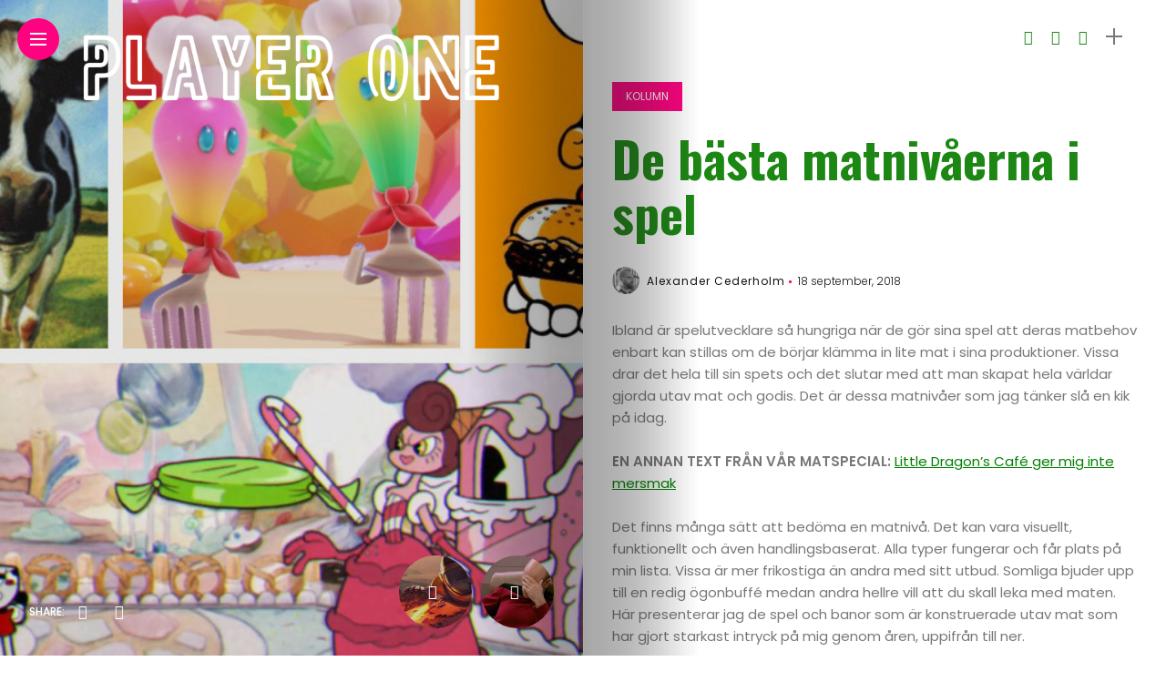

--- FILE ---
content_type: text/html; charset=UTF-8
request_url: https://www.playerone.se/de-basta-matnivaerna-i-spel/
body_size: 19093
content:
<!DOCTYPE html>
<html lang="sv-SE">
<head>
    <meta charset="UTF-8">
    <meta http-equiv="X-UA-Compatible" content="IE=edge">
    <meta name="viewport" content="width=device-width, initial-scale=1">
    <link rel="profile" href="http://gmpg.org/xfn/11" />
    <link rel="pingback" href="https://www.playerone.se/xmlrpc.php">
		    <title>De bästa matnivåerna i spel &#8211; Player One</title>
<meta name='robots' content='max-image-preview:large' />
<link rel='dns-prefetch' href='//fonts.googleapis.com' />
<link rel="alternate" type="application/rss+xml" title="Player One &raquo; Webbflöde" href="https://www.playerone.se/feed/" />
<link rel="alternate" type="application/rss+xml" title="Player One &raquo; Kommentarsflöde" href="https://www.playerone.se/comments/feed/" />
<link rel="alternate" type="application/rss+xml" title="Player One &raquo; Kommentarsflöde för De bästa matnivåerna i spel" href="https://www.playerone.se/de-basta-matnivaerna-i-spel/feed/" />
<meta property="og:image" content="https://usercontent.one/wp/www.playerone.se/wp-content/uploads/2018/08/Screen-Shot-2018-08-29-at-16.14.21.jpg?media=1677941072"/><meta property="og:description" content="Ibland är spelutvecklare så hungriga när de gör sina spel att deras matbehov enbart kan stillas om de börjar..."/><script type="text/javascript">
/* <![CDATA[ */
window._wpemojiSettings = {"baseUrl":"https:\/\/s.w.org\/images\/core\/emoji\/15.0.3\/72x72\/","ext":".png","svgUrl":"https:\/\/s.w.org\/images\/core\/emoji\/15.0.3\/svg\/","svgExt":".svg","source":{"concatemoji":"https:\/\/www.playerone.se\/wp-includes\/js\/wp-emoji-release.min.js?ver=6.6.4"}};
/*! This file is auto-generated */
!function(i,n){var o,s,e;function c(e){try{var t={supportTests:e,timestamp:(new Date).valueOf()};sessionStorage.setItem(o,JSON.stringify(t))}catch(e){}}function p(e,t,n){e.clearRect(0,0,e.canvas.width,e.canvas.height),e.fillText(t,0,0);var t=new Uint32Array(e.getImageData(0,0,e.canvas.width,e.canvas.height).data),r=(e.clearRect(0,0,e.canvas.width,e.canvas.height),e.fillText(n,0,0),new Uint32Array(e.getImageData(0,0,e.canvas.width,e.canvas.height).data));return t.every(function(e,t){return e===r[t]})}function u(e,t,n){switch(t){case"flag":return n(e,"\ud83c\udff3\ufe0f\u200d\u26a7\ufe0f","\ud83c\udff3\ufe0f\u200b\u26a7\ufe0f")?!1:!n(e,"\ud83c\uddfa\ud83c\uddf3","\ud83c\uddfa\u200b\ud83c\uddf3")&&!n(e,"\ud83c\udff4\udb40\udc67\udb40\udc62\udb40\udc65\udb40\udc6e\udb40\udc67\udb40\udc7f","\ud83c\udff4\u200b\udb40\udc67\u200b\udb40\udc62\u200b\udb40\udc65\u200b\udb40\udc6e\u200b\udb40\udc67\u200b\udb40\udc7f");case"emoji":return!n(e,"\ud83d\udc26\u200d\u2b1b","\ud83d\udc26\u200b\u2b1b")}return!1}function f(e,t,n){var r="undefined"!=typeof WorkerGlobalScope&&self instanceof WorkerGlobalScope?new OffscreenCanvas(300,150):i.createElement("canvas"),a=r.getContext("2d",{willReadFrequently:!0}),o=(a.textBaseline="top",a.font="600 32px Arial",{});return e.forEach(function(e){o[e]=t(a,e,n)}),o}function t(e){var t=i.createElement("script");t.src=e,t.defer=!0,i.head.appendChild(t)}"undefined"!=typeof Promise&&(o="wpEmojiSettingsSupports",s=["flag","emoji"],n.supports={everything:!0,everythingExceptFlag:!0},e=new Promise(function(e){i.addEventListener("DOMContentLoaded",e,{once:!0})}),new Promise(function(t){var n=function(){try{var e=JSON.parse(sessionStorage.getItem(o));if("object"==typeof e&&"number"==typeof e.timestamp&&(new Date).valueOf()<e.timestamp+604800&&"object"==typeof e.supportTests)return e.supportTests}catch(e){}return null}();if(!n){if("undefined"!=typeof Worker&&"undefined"!=typeof OffscreenCanvas&&"undefined"!=typeof URL&&URL.createObjectURL&&"undefined"!=typeof Blob)try{var e="postMessage("+f.toString()+"("+[JSON.stringify(s),u.toString(),p.toString()].join(",")+"));",r=new Blob([e],{type:"text/javascript"}),a=new Worker(URL.createObjectURL(r),{name:"wpTestEmojiSupports"});return void(a.onmessage=function(e){c(n=e.data),a.terminate(),t(n)})}catch(e){}c(n=f(s,u,p))}t(n)}).then(function(e){for(var t in e)n.supports[t]=e[t],n.supports.everything=n.supports.everything&&n.supports[t],"flag"!==t&&(n.supports.everythingExceptFlag=n.supports.everythingExceptFlag&&n.supports[t]);n.supports.everythingExceptFlag=n.supports.everythingExceptFlag&&!n.supports.flag,n.DOMReady=!1,n.readyCallback=function(){n.DOMReady=!0}}).then(function(){return e}).then(function(){var e;n.supports.everything||(n.readyCallback(),(e=n.source||{}).concatemoji?t(e.concatemoji):e.wpemoji&&e.twemoji&&(t(e.twemoji),t(e.wpemoji)))}))}((window,document),window._wpemojiSettings);
/* ]]> */
</script>
<link rel='stylesheet' id='owl-carousel-css' href='https://usercontent.one/wp/www.playerone.se/wp-content/themes/anymag/assets/css/owl.carousel.css?ver=2.3.4&media=1677941072' type='text/css' media='all' />
<link rel='stylesheet' id='fontawesome-css' href='https://usercontent.one/wp/www.playerone.se/wp-content/themes/anymag/assets/fonts/fontawesome-free-5.15.2-web/css/all.min.css?ver=5.15.2&media=1677941072' type='text/css' media='all' />
<link rel='stylesheet' id='simplebar-css' href='https://usercontent.one/wp/www.playerone.se/wp-content/themes/anymag/assets/css/simple-bar.css?ver=2.2.1&media=1677941072' type='text/css' media='all' />
<link rel='stylesheet' id='interlace-css-css' href='https://usercontent.one/wp/www.playerone.se/wp-content/themes/anymag/assets/css/interlace.css?ver=2.2.1&media=1677941072' type='text/css' media='all' />
<link rel='stylesheet' id='anymag-main-css' href='https://usercontent.one/wp/www.playerone.se/wp-content/themes/anymag/style.css?ver=1.0&media=1677941072' type='text/css' media='all' />
<style id='anymag-main-inline-css' type='text/css'>
body,input,.button,.content-part .post-meta,.widget_recent_entries span,.sidebar ul li.cat-item,.list-date,.latest-posts-meta,.post-meta,.slider-list-meta,.sidebar .widget_recent_comments .recentcomments .url,input,select,textarea {font-family:Poppins;}body,#hidden-sidebar.active .widgets-side,.magcover,.post-format,#top-bar-right,.turn-left {background:#fff;} .searchform-overlay {background-color:rgba(255,255,255,0.95);}body p {font-size:15px;line-height:1.6em; letter-spacing:0px;}h1,h2,h3,h4,h5,h6,.widget_recent_entries ul li a,.widget_recent_comments ul li a,.sidebar .widget-title,.post-readmore a,.intro-line h1,.sidebar .recentcomments a,.elementor-image-carousel-caption {font-family:Oswald;color:#1d8714;}a,.post-content a,.sidebar a,.post-comments span.reply a,.sidebar .widget a,.sidebar .widget.widget_archive li a {color:#111111;}a:hover,.post-content a:hover,.sidebar a:hover,.post-comments span.reply a:hover,.sidebar .widget ul li a:hover,.sidebar .widget.widget_archive li a:hover {color:#999999;} .post-title,.post-title a {font-size:26px; font-weight:800; line-height:1.3em; letter-spacing:0px;} .slide-title,.slide-title h2 a {font-size:32px; font-weight:800; letter-spacing:0px;} .slide-item {height:310px; } .page-title,.post-header h1,.item-related h5 a,.entry-title,.random-ttl a,.feat-categ-item .content-part h5 a,.sidebar .widget_recent_entries ul li a,.sidebar .widget-content .img-button,.sidebar .widget_recent_comments .recentcomments > a,.sidebar .latest-posts .latest-posts-item a {font-weight:800; } .top-menu-button,#nav-wrapper .simplebar-track.simplebar-vertical {background:#ff027f;}#nav-wrapper .simplebar-scrollbar::before {background:#111111} .nav-panel {background:#f4f4f4;}#nav-wrapper .nav-menu li a,.slicknav_nav li a {font-family:Oswald;font-size:33px;font-weight:800; } .magcover,.f-width #site-header {width:50%;} .magcontent,.f-width.nav-open #footer {width:50%; } .magheader {width:50%; } .f-width.nav-open #main-area {margin-left:50%;} .cover-logo {width:85%; } .single .cover-logo {width:80%;} .magcover .overlay,.magcover .post-overlay {opacity:.1; background:#0a0a0a} .single-post .magcover .overlay {opacity:.0; background:#0a0a0a} .fold-shadow-right,.fold-shadow-left,.fold-shadow {opacity:.4} .nav-panel .fold-shadow-left {opacity:.7}#nav-wrapper .nav-menu li a,.sub-menu-toggle::after,#nav-wrapper ul.nav-menu ul a,.slicknav_nav a,#top-search a.search {color:#111111;}#nav-wrapper .nav-menu li a:hover,#nav-wrapper .nav-menu li a:hover:after,#topbar-social-links a:hover,.slicknav_nav a:hover,.sticky-social a:hover,.sticky-subscribe a:hover,.nav-panel .current-menu-item > a {color:#fff!important;}#nav-wrapper .nav-menu li a {background:linear-gradient(to bottom,transparent 62%,#ff027f 0) left bottom/0 400% no-repeat; }#nav-wrapper .current-menu-item > a {background:#ff027f!important; }body,.post-list-entry p,.post-entry .post-meta li,.post-content,.post-author,.thecomment p,.latest-posts-meta,#post-navigation span,.sidebar .widget_recent_comments ul,.widget_meta li a,.about-content,.sidebar .widget_recent_comments .recentcomments .url,.comment-text .date,.post-navigation span,.searchform-overlay p,.searchform-overlay .search-field,.searchform-overlay .search-button,input,select,.hidden-sidebar-button a.open-hidden-sidebar,textarea {color:#787878;} .post-content h1,.post-content h2,.post-content h3,.post-content h4,.post-content h5,.post-content h6,.post-content blockquote,.comment-text blockquote,blockquote::before,.post-title,.post-title a,.about-title,.page-title,.post-header h1,.random-ttl a,.feat-title a,.item-related h5 a,.about-title,.about-content h5,.entry-title,.post-readmore a,.category-box h1,#post-navigation h6,.header-social-links a,.postnav-noimage .navprev::after,.postnav-noimage .navnext::after,.sidebar .widget-title,.sidebar .latest-posts-text h4 a,.sidebar .widget_recent_entries a,.sidebar .recentcomments a,.sidebar .widget-content .img-button,.thecomment .comment-text h6.author,.thecomment .comment-text h6.author a,.archive-box span,#respond h,label {color:#1d8714;} .post-title:hover,.post-title a:hover,.random-ttl a:hover,.feat-title a:hover,.post-readmore a:hover,.item-related h5 a:hover,.post-navigation a:hover h6,.sidebar .latest-posts .latest-posts-text h4 a:hover,.sidebar .widget_recent_entries ul li a:hover,.sidebar #recentcomments li a:hover,.header-social-links a:hover {color:#999999;} .post-item .image-part,.owl-stage-outer,.random-image,.feat-categ-item .image-part,.category-wid .category-img,.about-img{border-radius:0px; } .post-item .image-part,.post-list .post-item .image-part {height:300px; } .entry-title {font-size:55px;line-height:1.1em; letter-spacing:0px; } .underline a {background:linear-gradient(to bottom,transparent 62%,#ff027f 0) left bottom/0 20% no-repeat; } .section-title h4,.author-content {border-left:3px solid #ff027f; }content-part .post-meta,.content-part .post-meta a,.post-meta li,.post-meta li span,.post-entry .post-meta a,.widget-date {color:#111111;}ul.post-meta li:not(:last-child)::after {background:#ff027f;} .content-part .post-meta a:hover,.sidebar .widget .tagcloud a:hover,.post-tags a:hover,.post-entry .post-meta a:hover {color:#999999;} .owl-prev:hover i,.owl-next:hover i,.widget li > .narrow i,.error404 h1 span,.intro-line h1 i,.intro-line h1 b,.intro-line h1 em,.intro-line h1 strong {color:#ff027f;} .post-categs-box .categ a,.single-categs-box .categ a {background:#ff027f;} .post-categs .categ a,.single-categs .categ a,.sidebar ul li.cat-item a,.sidebar ul li.cat-item a:hover {color:#ff027f;}blockquote {border-left:3px solid #ff027f; } .category-box h1 {border-left:5px solid #ff027f; } .post-format {color:#ff027f; } .post-tags a,.sidebar .widget .tagcloud a {background:#f2f2f2!important; color:#787878!important; } .post-readmore i,.post-comments .reply i {color:#ff027f!important; } .related-posts-cover-title h4 {border-bottom:3px solid #ff027f; } .sidebar .widget-title,.random-posts-title h3 {border-left:3px solid #ff027f; } .wp-block-search button,input[type='submit'],input.button,[type='radio']:checked + label:after,[type='radio']:not(:checked) + label:after {font-family:Oswald;background:#ff027f!important; color:#fff!important; } .wp-block-search button:hover,input[type="submit"]:hover,input.button:hover {background:#ff52a7!important; color:#ffffff!important; } .wp-block-button a.wp-block-button__link {background-color:#ff027f; color:#ffffff; border:2px solid #ff027f; } .wp-block-button.is-style-outline a.wp-block-button__link {border:2px solid #ff027f; } .wp-block-button a.wp-block-button__link:hover,.wp-block-button.is-style-outline a.wp-block-button__link:hover {background-color:#ff52a7; color:#ffffff; border:2px solid #ff52a7; } .pagination .nav-links .current,.pagination-post > span,.loadmore.button {background:#ff027f; color:#ffffff; } .navigation.pagination .nav-links a {background:#eeeeee; color:#787878; } .navigation.pagination .nav-links a:hover,.loadmore.button:hover {background:#e8e8e8; color:#111111; } .intro-line {width:100%;} .intro-line h1 {font-size:47px; }#footer {background:#1d8714;}#footer,#footer-copyright {color:#ffffff;}#footer a {color:#111111;}#footer a:hover {color:#989898!important;} .video-wrapper {transform:scale(1.9); }
</style>
<link rel='stylesheet' id='anymag-responsive-css' href='https://usercontent.one/wp/www.playerone.se/wp-content/themes/anymag/assets/css/responsive.css?ver=1.0&media=1677941072' type='text/css' media='all' />
<link rel='stylesheet' id='widgets-fonts-css' href='//fonts.googleapis.com/css?family=Bitter%3A400%2C500%2C600%7CPlayfair+Display%3A400%2C500%2C700%7COswald%3A400%2C500%2C600%7CRoboto%3A400%2C500%2C600%7CTeko%3A400%2C500%2C600&#038;subset=latin%2Clatin-ext' type='text/css' media='all' />
<link rel='stylesheet' id='pmb_common-css' href='https://usercontent.one/wp/www.playerone.se/wp-content/plugins/print-my-blog/assets/styles/pmb-common.css?media=1677941072?ver=1721717025' type='text/css' media='all' />
<style id='wp-emoji-styles-inline-css' type='text/css'>

	img.wp-smiley, img.emoji {
		display: inline !important;
		border: none !important;
		box-shadow: none !important;
		height: 1em !important;
		width: 1em !important;
		margin: 0 0.07em !important;
		vertical-align: -0.1em !important;
		background: none !important;
		padding: 0 !important;
	}
</style>
<link rel='stylesheet' id='wp-block-library-css' href='https://www.playerone.se/wp-includes/css/dist/block-library/style.min.css?ver=6.6.4' type='text/css' media='all' />
<link rel='stylesheet' id='pmb-select2-css' href='https://usercontent.one/wp/www.playerone.se/wp-content/plugins/print-my-blog/assets/styles/libs/select2.min.css?ver=4.0.6&media=1677941072' type='text/css' media='all' />
<link rel='stylesheet' id='jquery-ui-css' href='https://usercontent.one/wp/www.playerone.se/wp-content/plugins/print-my-blog/assets/styles/libs/jquery-ui/jquery-ui.min.css?ver=1.11.4&media=1677941072' type='text/css' media='all' />
<link rel='stylesheet' id='pmb-setup-page-css' href='https://usercontent.one/wp/www.playerone.se/wp-content/plugins/print-my-blog/assets/styles/setup-page.css?media=1677941072?ver=1721717025' type='text/css' media='all' />
<style id='classic-theme-styles-inline-css' type='text/css'>
/*! This file is auto-generated */
.wp-block-button__link{color:#fff;background-color:#32373c;border-radius:9999px;box-shadow:none;text-decoration:none;padding:calc(.667em + 2px) calc(1.333em + 2px);font-size:1.125em}.wp-block-file__button{background:#32373c;color:#fff;text-decoration:none}
</style>
<style id='global-styles-inline-css' type='text/css'>
:root{--wp--preset--aspect-ratio--square: 1;--wp--preset--aspect-ratio--4-3: 4/3;--wp--preset--aspect-ratio--3-4: 3/4;--wp--preset--aspect-ratio--3-2: 3/2;--wp--preset--aspect-ratio--2-3: 2/3;--wp--preset--aspect-ratio--16-9: 16/9;--wp--preset--aspect-ratio--9-16: 9/16;--wp--preset--color--black: #000000;--wp--preset--color--cyan-bluish-gray: #abb8c3;--wp--preset--color--white: #ffffff;--wp--preset--color--pale-pink: #f78da7;--wp--preset--color--vivid-red: #cf2e2e;--wp--preset--color--luminous-vivid-orange: #ff6900;--wp--preset--color--luminous-vivid-amber: #fcb900;--wp--preset--color--light-green-cyan: #7bdcb5;--wp--preset--color--vivid-green-cyan: #00d084;--wp--preset--color--pale-cyan-blue: #8ed1fc;--wp--preset--color--vivid-cyan-blue: #0693e3;--wp--preset--color--vivid-purple: #9b51e0;--wp--preset--gradient--vivid-cyan-blue-to-vivid-purple: linear-gradient(135deg,rgba(6,147,227,1) 0%,rgb(155,81,224) 100%);--wp--preset--gradient--light-green-cyan-to-vivid-green-cyan: linear-gradient(135deg,rgb(122,220,180) 0%,rgb(0,208,130) 100%);--wp--preset--gradient--luminous-vivid-amber-to-luminous-vivid-orange: linear-gradient(135deg,rgba(252,185,0,1) 0%,rgba(255,105,0,1) 100%);--wp--preset--gradient--luminous-vivid-orange-to-vivid-red: linear-gradient(135deg,rgba(255,105,0,1) 0%,rgb(207,46,46) 100%);--wp--preset--gradient--very-light-gray-to-cyan-bluish-gray: linear-gradient(135deg,rgb(238,238,238) 0%,rgb(169,184,195) 100%);--wp--preset--gradient--cool-to-warm-spectrum: linear-gradient(135deg,rgb(74,234,220) 0%,rgb(151,120,209) 20%,rgb(207,42,186) 40%,rgb(238,44,130) 60%,rgb(251,105,98) 80%,rgb(254,248,76) 100%);--wp--preset--gradient--blush-light-purple: linear-gradient(135deg,rgb(255,206,236) 0%,rgb(152,150,240) 100%);--wp--preset--gradient--blush-bordeaux: linear-gradient(135deg,rgb(254,205,165) 0%,rgb(254,45,45) 50%,rgb(107,0,62) 100%);--wp--preset--gradient--luminous-dusk: linear-gradient(135deg,rgb(255,203,112) 0%,rgb(199,81,192) 50%,rgb(65,88,208) 100%);--wp--preset--gradient--pale-ocean: linear-gradient(135deg,rgb(255,245,203) 0%,rgb(182,227,212) 50%,rgb(51,167,181) 100%);--wp--preset--gradient--electric-grass: linear-gradient(135deg,rgb(202,248,128) 0%,rgb(113,206,126) 100%);--wp--preset--gradient--midnight: linear-gradient(135deg,rgb(2,3,129) 0%,rgb(40,116,252) 100%);--wp--preset--font-size--small: 13px;--wp--preset--font-size--medium: 20px;--wp--preset--font-size--large: 36px;--wp--preset--font-size--x-large: 42px;--wp--preset--spacing--20: 0.44rem;--wp--preset--spacing--30: 0.67rem;--wp--preset--spacing--40: 1rem;--wp--preset--spacing--50: 1.5rem;--wp--preset--spacing--60: 2.25rem;--wp--preset--spacing--70: 3.38rem;--wp--preset--spacing--80: 5.06rem;--wp--preset--shadow--natural: 6px 6px 9px rgba(0, 0, 0, 0.2);--wp--preset--shadow--deep: 12px 12px 50px rgba(0, 0, 0, 0.4);--wp--preset--shadow--sharp: 6px 6px 0px rgba(0, 0, 0, 0.2);--wp--preset--shadow--outlined: 6px 6px 0px -3px rgba(255, 255, 255, 1), 6px 6px rgba(0, 0, 0, 1);--wp--preset--shadow--crisp: 6px 6px 0px rgba(0, 0, 0, 1);}:where(.is-layout-flex){gap: 0.5em;}:where(.is-layout-grid){gap: 0.5em;}body .is-layout-flex{display: flex;}.is-layout-flex{flex-wrap: wrap;align-items: center;}.is-layout-flex > :is(*, div){margin: 0;}body .is-layout-grid{display: grid;}.is-layout-grid > :is(*, div){margin: 0;}:where(.wp-block-columns.is-layout-flex){gap: 2em;}:where(.wp-block-columns.is-layout-grid){gap: 2em;}:where(.wp-block-post-template.is-layout-flex){gap: 1.25em;}:where(.wp-block-post-template.is-layout-grid){gap: 1.25em;}.has-black-color{color: var(--wp--preset--color--black) !important;}.has-cyan-bluish-gray-color{color: var(--wp--preset--color--cyan-bluish-gray) !important;}.has-white-color{color: var(--wp--preset--color--white) !important;}.has-pale-pink-color{color: var(--wp--preset--color--pale-pink) !important;}.has-vivid-red-color{color: var(--wp--preset--color--vivid-red) !important;}.has-luminous-vivid-orange-color{color: var(--wp--preset--color--luminous-vivid-orange) !important;}.has-luminous-vivid-amber-color{color: var(--wp--preset--color--luminous-vivid-amber) !important;}.has-light-green-cyan-color{color: var(--wp--preset--color--light-green-cyan) !important;}.has-vivid-green-cyan-color{color: var(--wp--preset--color--vivid-green-cyan) !important;}.has-pale-cyan-blue-color{color: var(--wp--preset--color--pale-cyan-blue) !important;}.has-vivid-cyan-blue-color{color: var(--wp--preset--color--vivid-cyan-blue) !important;}.has-vivid-purple-color{color: var(--wp--preset--color--vivid-purple) !important;}.has-black-background-color{background-color: var(--wp--preset--color--black) !important;}.has-cyan-bluish-gray-background-color{background-color: var(--wp--preset--color--cyan-bluish-gray) !important;}.has-white-background-color{background-color: var(--wp--preset--color--white) !important;}.has-pale-pink-background-color{background-color: var(--wp--preset--color--pale-pink) !important;}.has-vivid-red-background-color{background-color: var(--wp--preset--color--vivid-red) !important;}.has-luminous-vivid-orange-background-color{background-color: var(--wp--preset--color--luminous-vivid-orange) !important;}.has-luminous-vivid-amber-background-color{background-color: var(--wp--preset--color--luminous-vivid-amber) !important;}.has-light-green-cyan-background-color{background-color: var(--wp--preset--color--light-green-cyan) !important;}.has-vivid-green-cyan-background-color{background-color: var(--wp--preset--color--vivid-green-cyan) !important;}.has-pale-cyan-blue-background-color{background-color: var(--wp--preset--color--pale-cyan-blue) !important;}.has-vivid-cyan-blue-background-color{background-color: var(--wp--preset--color--vivid-cyan-blue) !important;}.has-vivid-purple-background-color{background-color: var(--wp--preset--color--vivid-purple) !important;}.has-black-border-color{border-color: var(--wp--preset--color--black) !important;}.has-cyan-bluish-gray-border-color{border-color: var(--wp--preset--color--cyan-bluish-gray) !important;}.has-white-border-color{border-color: var(--wp--preset--color--white) !important;}.has-pale-pink-border-color{border-color: var(--wp--preset--color--pale-pink) !important;}.has-vivid-red-border-color{border-color: var(--wp--preset--color--vivid-red) !important;}.has-luminous-vivid-orange-border-color{border-color: var(--wp--preset--color--luminous-vivid-orange) !important;}.has-luminous-vivid-amber-border-color{border-color: var(--wp--preset--color--luminous-vivid-amber) !important;}.has-light-green-cyan-border-color{border-color: var(--wp--preset--color--light-green-cyan) !important;}.has-vivid-green-cyan-border-color{border-color: var(--wp--preset--color--vivid-green-cyan) !important;}.has-pale-cyan-blue-border-color{border-color: var(--wp--preset--color--pale-cyan-blue) !important;}.has-vivid-cyan-blue-border-color{border-color: var(--wp--preset--color--vivid-cyan-blue) !important;}.has-vivid-purple-border-color{border-color: var(--wp--preset--color--vivid-purple) !important;}.has-vivid-cyan-blue-to-vivid-purple-gradient-background{background: var(--wp--preset--gradient--vivid-cyan-blue-to-vivid-purple) !important;}.has-light-green-cyan-to-vivid-green-cyan-gradient-background{background: var(--wp--preset--gradient--light-green-cyan-to-vivid-green-cyan) !important;}.has-luminous-vivid-amber-to-luminous-vivid-orange-gradient-background{background: var(--wp--preset--gradient--luminous-vivid-amber-to-luminous-vivid-orange) !important;}.has-luminous-vivid-orange-to-vivid-red-gradient-background{background: var(--wp--preset--gradient--luminous-vivid-orange-to-vivid-red) !important;}.has-very-light-gray-to-cyan-bluish-gray-gradient-background{background: var(--wp--preset--gradient--very-light-gray-to-cyan-bluish-gray) !important;}.has-cool-to-warm-spectrum-gradient-background{background: var(--wp--preset--gradient--cool-to-warm-spectrum) !important;}.has-blush-light-purple-gradient-background{background: var(--wp--preset--gradient--blush-light-purple) !important;}.has-blush-bordeaux-gradient-background{background: var(--wp--preset--gradient--blush-bordeaux) !important;}.has-luminous-dusk-gradient-background{background: var(--wp--preset--gradient--luminous-dusk) !important;}.has-pale-ocean-gradient-background{background: var(--wp--preset--gradient--pale-ocean) !important;}.has-electric-grass-gradient-background{background: var(--wp--preset--gradient--electric-grass) !important;}.has-midnight-gradient-background{background: var(--wp--preset--gradient--midnight) !important;}.has-small-font-size{font-size: var(--wp--preset--font-size--small) !important;}.has-medium-font-size{font-size: var(--wp--preset--font-size--medium) !important;}.has-large-font-size{font-size: var(--wp--preset--font-size--large) !important;}.has-x-large-font-size{font-size: var(--wp--preset--font-size--x-large) !important;}
:where(.wp-block-post-template.is-layout-flex){gap: 1.25em;}:where(.wp-block-post-template.is-layout-grid){gap: 1.25em;}
:where(.wp-block-columns.is-layout-flex){gap: 2em;}:where(.wp-block-columns.is-layout-grid){gap: 2em;}
:root :where(.wp-block-pullquote){font-size: 1.5em;line-height: 1.6;}
</style>
<link rel='stylesheet' id='wpsm_colorbox-font-awesome-front-css' href='https://usercontent.one/wp/www.playerone.se/wp-content/plugins/colorbox-panels/assets/css/font-awesome/css/font-awesome.min.css?ver=6.6.4&media=1677941072' type='text/css' media='all' />
<link rel='stylesheet' id='wpsm_colorbox_bootstrap-front-css' href='https://usercontent.one/wp/www.playerone.se/wp-content/plugins/colorbox-panels/assets/css/bootstrap-front.css?ver=6.6.4&media=1677941072' type='text/css' media='all' />
<link rel='stylesheet' id='contact-form-7-css' href='https://usercontent.one/wp/www.playerone.se/wp-content/plugins/contact-form-7/includes/css/styles.css?ver=5.9.8&media=1677941072' type='text/css' media='all' />
<link rel='stylesheet' id='dashicons-css' href='https://www.playerone.se/wp-includes/css/dashicons.min.css?ver=6.6.4' type='text/css' media='all' />
<link rel='stylesheet' id='post-views-counter-frontend-css' href='https://usercontent.one/wp/www.playerone.se/wp-content/plugins/post-views-counter/css/frontend.min.css?ver=1.4.7&media=1677941072' type='text/css' media='all' />
<link rel='stylesheet' id='uncode-privacy-css' href='https://usercontent.one/wp/www.playerone.se/wp-content/plugins/uncode-privacy/assets/css/uncode-privacy-public.css?ver=2.2.2&media=1677941072' type='text/css' media='all' />
<link rel='stylesheet' id='google-fonts-anymag-css' href='//fonts.googleapis.com/css?family=Poppins:100,100italic,200,200italic,300,300italic,400,400italic,500,500italic,600,600italic,700,700italic,800,800italic,900,900italic%7COswald:100,100italic,200,200italic,300,300italic,400,400italic,500,500italic,600,600italic,700,700italic,800,800italic,900,900italic' type='text/css' media='all' />
<link rel='stylesheet' id='upw_theme_standard-css' href='https://usercontent.one/wp/www.playerone.se/wp-content/plugins/ultimate-posts-widget/css/upw-theme-standard.min.css?ver=6.6.4&media=1677941072' type='text/css' media='all' />
<script type="text/javascript" src="https://www.playerone.se/wp-includes/js/jquery/jquery.min.js?ver=3.7.1" id="jquery-core-js"></script>
<script type="text/javascript" src="https://www.playerone.se/wp-includes/js/jquery/jquery-migrate.min.js?ver=3.4.1" id="jquery-migrate-js"></script>
<script type="text/javascript" src="https://usercontent.one/wp/www.playerone.se/wp-content/plugins/colorbox-panels/assets/js/masonry.pkgd.min.js?ver=6.6.4&media=1677941072" id="wpsm_colorbox_masnory-js"></script>
<script type="text/javascript" src="https://usercontent.one/wp/www.playerone.se/wp-content/plugins/colorbox-panels/assets/js/jcolumn.min.js?ver=6.6.4&media=1677941072" id="wpsm_colorbox_height-js"></script>
<link rel="https://api.w.org/" href="https://www.playerone.se/wp-json/" /><link rel="alternate" title="JSON" type="application/json" href="https://www.playerone.se/wp-json/wp/v2/posts/9888" /><link rel="EditURI" type="application/rsd+xml" title="RSD" href="https://www.playerone.se/xmlrpc.php?rsd" />
<meta name="generator" content="WordPress 6.6.4" />
<link rel="canonical" href="https://www.playerone.se/de-basta-matnivaerna-i-spel/" />
<link rel='shortlink' href='https://www.playerone.se/?p=9888' />
<link rel="alternate" title="oEmbed (JSON)" type="application/json+oembed" href="https://www.playerone.se/wp-json/oembed/1.0/embed?url=https%3A%2F%2Fwww.playerone.se%2Fde-basta-matnivaerna-i-spel%2F" />
<link rel="alternate" title="oEmbed (XML)" type="text/xml+oembed" href="https://www.playerone.se/wp-json/oembed/1.0/embed?url=https%3A%2F%2Fwww.playerone.se%2Fde-basta-matnivaerna-i-spel%2F&#038;format=xml" />
		<meta property="fb:pages" content="474380319567005" />
					<meta property="ia:markup_url_dev" content="https://www.playerone.se/de-basta-matnivaerna-i-spel/?ia_markup=1" />
									<script data-cfasync="false">
						(function(i,s,o,g,r,a,m){i['GoogleAnalyticsObject']=r;i[r]=i[r]||function(){
						(i[r].q=i[r].q||[]).push(arguments)},i[r].l=1*new Date();a=s.createElement(o),
						m=s.getElementsByTagName(o)[0];a.async=1;a.src=g;m.parentNode.insertBefore(a,m)
						})(window,document,'script','https://www.google-analytics.com/analytics.js','ga');
						ga('create', 'UA-137903271-1', 'auto');
						ga('send', 'pageview');

						</script>
					<style>[class*=" icon-oc-"],[class^=icon-oc-]{speak:none;font-style:normal;font-weight:400;font-variant:normal;text-transform:none;line-height:1;-webkit-font-smoothing:antialiased;-moz-osx-font-smoothing:grayscale}.icon-oc-one-com-white-32px-fill:before{content:"901"}.icon-oc-one-com:before{content:"900"}#one-com-icon,.toplevel_page_onecom-wp .wp-menu-image{speak:none;display:flex;align-items:center;justify-content:center;text-transform:none;line-height:1;-webkit-font-smoothing:antialiased;-moz-osx-font-smoothing:grayscale}.onecom-wp-admin-bar-item>a,.toplevel_page_onecom-wp>.wp-menu-name{font-size:16px;font-weight:400;line-height:1}.toplevel_page_onecom-wp>.wp-menu-name img{width:69px;height:9px;}.wp-submenu-wrap.wp-submenu>.wp-submenu-head>img{width:88px;height:auto}.onecom-wp-admin-bar-item>a img{height:7px!important}.onecom-wp-admin-bar-item>a img,.toplevel_page_onecom-wp>.wp-menu-name img{opacity:.8}.onecom-wp-admin-bar-item.hover>a img,.toplevel_page_onecom-wp.wp-has-current-submenu>.wp-menu-name img,li.opensub>a.toplevel_page_onecom-wp>.wp-menu-name img{opacity:1}#one-com-icon:before,.onecom-wp-admin-bar-item>a:before,.toplevel_page_onecom-wp>.wp-menu-image:before{content:'';position:static!important;background-color:rgba(240,245,250,.4);border-radius:102px;width:18px;height:18px;padding:0!important}.onecom-wp-admin-bar-item>a:before{width:14px;height:14px}.onecom-wp-admin-bar-item.hover>a:before,.toplevel_page_onecom-wp.opensub>a>.wp-menu-image:before,.toplevel_page_onecom-wp.wp-has-current-submenu>.wp-menu-image:before{background-color:#76b82a}.onecom-wp-admin-bar-item>a{display:inline-flex!important;align-items:center;justify-content:center}#one-com-logo-wrapper{font-size:4em}#one-com-icon{vertical-align:middle}.imagify-welcome{display:none !important;}</style><meta name="generator" content="Elementor 3.27.2; features: additional_custom_breakpoints; settings: css_print_method-external, google_font-enabled, font_display-swap">
<style type="text/css">.recentcomments a{display:inline !important;padding:0 !important;margin:0 !important;}</style>			<style>
				.e-con.e-parent:nth-of-type(n+4):not(.e-lazyloaded):not(.e-no-lazyload),
				.e-con.e-parent:nth-of-type(n+4):not(.e-lazyloaded):not(.e-no-lazyload) * {
					background-image: none !important;
				}
				@media screen and (max-height: 1024px) {
					.e-con.e-parent:nth-of-type(n+3):not(.e-lazyloaded):not(.e-no-lazyload),
					.e-con.e-parent:nth-of-type(n+3):not(.e-lazyloaded):not(.e-no-lazyload) * {
						background-image: none !important;
					}
				}
				@media screen and (max-height: 640px) {
					.e-con.e-parent:nth-of-type(n+2):not(.e-lazyloaded):not(.e-no-lazyload),
					.e-con.e-parent:nth-of-type(n+2):not(.e-lazyloaded):not(.e-no-lazyload) * {
						background-image: none !important;
					}
				}
			</style>
			<meta name="generator" content="Powered by WPBakery Page Builder - drag and drop page builder for WordPress."/>
<link rel="icon" href="https://usercontent.one/wp/www.playerone.se/wp-content/uploads/2023/03/cropped-Screenshot-2023-03-01-at-08.52.51-32x32.png?media=1677941072" sizes="32x32" />
<link rel="icon" href="https://usercontent.one/wp/www.playerone.se/wp-content/uploads/2023/03/cropped-Screenshot-2023-03-01-at-08.52.51-192x192.png?media=1677941072" sizes="192x192" />
<link rel="apple-touch-icon" href="https://usercontent.one/wp/www.playerone.se/wp-content/uploads/2023/03/cropped-Screenshot-2023-03-01-at-08.52.51-180x180.png?media=1677941072" />
<meta name="msapplication-TileImage" content="https://usercontent.one/wp/www.playerone.se/wp-content/uploads/2023/03/cropped-Screenshot-2023-03-01-at-08.52.51-270x270.png?media=1677941072" />
		<style type="text/css" id="wp-custom-css">
			.cover-title h1 {

text-shadow: 3px 3px 0 #000000,
     -1px -1px 0 #000000,  
      1px -1px 0 #000000,
      -1px 1px 0 #000000,
       1px 1px 0 #000000;}

/*
 * Det första värdet anger förskjutning i sidled.
 * Det andra värdet anger förskjutning i höjdled.
 * Det tredje värdet är mängden oskärpa.
 * Det fjärde värdet är färgen.
 * Negativa värden fungerar.
 * /

       		</style>
		<noscript><style> .wpb_animate_when_almost_visible { opacity: 1; }</style></noscript></head>

<body class="post-template-default single single-post postid-9888 single-format-standard wpb-js-composer js-comp-ver-6.9.0.2 vc_responsive elementor-default elementor-kit-195397">

	
	<div id="hidden-sidebar" class="sidebar">
		<div class="widgets-side">
			<a href="#" class="close-button"><i class="close-icon"></i></a>
			<div id="recent-comments-7" class="widget widget_recent_comments"><h4 class="widget-title">Kommentarer</h4><ul id="recentcomments"><li class="recentcomments"><span class="comment-author-link">David Nylander</span> om <a href="https://www.playerone.se/spelen-som-forlorades-super-nintendo/#comment-13968">Spelen som förlorades: Super Nintendo</a></li><li class="recentcomments"><span class="comment-author-link"><a href="http://massive.se" class="url" rel="ugc external nofollow">Samson</a></span> om <a href="https://www.playerone.se/spelen-som-forlorades-super-nintendo/#comment-13965">Spelen som förlorades: Super Nintendo</a></li><li class="recentcomments"><span class="comment-author-link">Alexander Cederholm</span> om <a href="https://www.playerone.se/basta-banorna-banjo-kazooie-click-clock-wood/#comment-13412">Bästa Banorna: Banjo-Kazooie &#8211; Click Clock Wood</a></li><li class="recentcomments"><span class="comment-author-link">Robin Molin</span> om <a href="https://www.playerone.se/basta-banorna-banjo-kazooie-click-clock-wood/#comment-13411">Bästa Banorna: Banjo-Kazooie &#8211; Click Clock Wood</a></li><li class="recentcomments"><span class="comment-author-link">Tommy</span> om <a href="https://www.playerone.se/basta-banorna-banjo-kazooie-click-clock-wood/#comment-13409">Bästa Banorna: Banjo-Kazooie &#8211; Click Clock Wood</a></li></ul></div>			
			<div id="widget_banner-5" class="widget widget_widget_banner">					<div class="image-banner">
						<div class="bg-image">
								<a href="http://www.playerone.se/bli-skribent-pa-player-one/">								<img src="https://usercontent.one/wp/www.playerone.se/wp-content/uploads/2023/04/SkribentbannerVar2023.jpg?media=1677941072" alt=""></a>
													</div>
					</div>
				</div>			
			<div id="widget_banner-3" class="widget widget_widget_banner"><h4 class="widget-title">Besök vår Discord</h4>					<div class="image-banner">
						<div class="bg-image">
								<a href="https://discord.gg/n3rgYByRm2">								<img src="https://usercontent.one/wp/www.playerone.se/wp-content/uploads/2023/03/image-4.png?media=1677941072" alt="http://Besök%20vår%20Discord"></a>
													</div>
					</div>
				</div>			
			<div id="widget_banner-4" class="widget widget_widget_banner"><h4 class="widget-title">Special</h4>					<div class="image-banner">
						<div class="bg-image">
								<a href="https://www.playerone.se/40-ar-med-speljattar/">								<img src="https://usercontent.one/wp/www.playerone.se/wp-content/uploads/2023/03/Jattar-klar.jpg?media=1677941072" alt="http://Special"></a>
													</div>
					</div>
				</div><div id="category-2" class="widget widget_category">			<div class="category-wid">
								<div class="category-img">
					<div class="overlay"></div>	
					<img src="https://usercontent.one/wp/www.playerone.se/wp-content/uploads/2023/03/Screenshot-2023-03-05-at-13.33.10.png?media=1677941072" alt="poddradio">				</div>
				<h4><a href="https://www.playerone.se/category/poddradio/" class="category-link">Poddradio</a></h4>			


			</div>

		</div>		</div>
	</div>


  <div class="site-wrapper">  <div class="magheader">
      
    <header id="content-header">
  
   <div class="header-social-links">
<a href="https://www.facebook.com/playerone.se" target="_blank"><i class="fab fa-facebook-f"></i></a><a href="https://twitter.com/playerone_se" target="_blank"><i class="fab fa-twitter"></i></a><a href="https://www.instagram.com/playerone_se/" target="_blank"><i class="fab fa-instagram"></i></a></div>  

<div id="top-bar-right">
   
      <div class="header-icon">
      <div class="hidden-sidebar-button">
        <a href="#" class="open-hidden-sidebar">
          <span class="bar-1"></span>
          <span class="bar-2"></span>
        </a>
      </div>
    </div>
    </div>
  
</header> 
  </div>
     
               
<div class="magcover">
  <div class="turn-left"></div>  <div class="fold-shadow-left"></div>
    <div class="cover-wrap">
      <div class="cover-content">
        <header id="cover-header">

  <div class="top-menu-button">
    <a href="#" class="open-hidden-menu">
      <span class="bar-1"></span>
      <span class="bar-2"></span>
      <span class="bar-3"></span>
    </a>
  </div>

  <div class="cover-logo">
        <a href="https://www.playerone.se/"><img src="http://www.playerone.se/wp-content/uploads/2023/03/p1vit_2-PhotoRoom.png-PhotoRoom.png" alt="Player One" /></a>
     
  </div>

  <div class="nav-panel">
    <div class="fold-shadow-left"></div>
    <div class="nav-header">
      <div class="menu-logo">
                <a href="https://www.playerone.se/"><img src="http://www.playerone.se/wp-content/uploads/2023/03/justp1-PhotoRoom.png-PhotoRoom.png" alt="Player One" /></a>
         
      </div>
          </div>
    
    <div id="nav-wrapper" data-simplebar>
    <div class="menu-huvudmeny-container"><ul id="menu-huvudmeny" class="nav-menu"><li id="menu-item-2929" class="menu-item menu-item-type-taxonomy menu-item-object-category menu-item-2929"><a href="https://www.playerone.se/category/spel/">Spel</a></li>
<li id="menu-item-22238" class="menu-item menu-item-type-taxonomy menu-item-object-category current-post-ancestor current-menu-parent current-post-parent menu-item-22238"><a href="https://www.playerone.se/category/kolumn/">Kolumn</a></li>
<li id="menu-item-22521" class="menu-item menu-item-type-taxonomy menu-item-object-category menu-item-22521"><a href="https://www.playerone.se/category/poddradio/">Poddradio</a></li>
<li id="menu-item-196000" class="menu-item menu-item-type-post_type menu-item-object-page menu-item-196000"><a href="https://www.playerone.se/nummer/">Nummer</a></li>
<li id="menu-item-11796" class="menu-item menu-item-type-custom menu-item-object-custom menu-item-11796"><a href="http://www.playerone.se/tema/">Specialer</a></li>
<li id="menu-item-2749" class="menu-item menu-item-type-post_type menu-item-object-page menu-item-has-children menu-item-2749"><a href="https://www.playerone.se/om-player-one/">Om Player One</a><span class="sub-menu-toggle"></span>
<ul class="sub-menu">
	<li id="menu-item-180633" class="menu-item menu-item-type-post_type menu-item-object-page menu-item-180633"><a href="https://www.playerone.se/om-player-one/redaktionen/">Redaktionen</a></li>
	<li id="menu-item-186715" class="menu-item menu-item-type-post_type menu-item-object-page menu-item-186715"><a href="https://www.playerone.se/player-one-rekommenderar/">Redaktionens spelfavoriter</a></li>
	<li id="menu-item-9663" class="menu-item menu-item-type-post_type menu-item-object-page menu-item-9663"><a href="https://www.playerone.se/bli-skribent-pa-player-one/">Bli skribent på Player One</a></li>
	<li id="menu-item-22170" class="menu-item menu-item-type-post_type menu-item-object-page menu-item-22170"><a href="https://www.playerone.se/kontakta-oss/">Kontakta oss</a></li>
</ul>
</li>
</ul></div>    <div class="menu-search">
              <div class="site-search">
          <div id="top-search">
           <a href="#" class="search"><i class="fas fa-search"></i>Search</a>
          </div>
        </div> 
            </div>
    </div>
  </div>

</header>         
        
                  <div class="social-share-cover">
<ul class="post-share">
  <li>
    <div class="share-ttl">
      Share:    </div>
  </li>
    <li>
    <a href="//www.facebook.com/sharer.php?u=https://www.playerone.se/de-basta-matnivaerna-i-spel/" title="facebook" class="facebook" onclick="javascript:window.open(this.href,'', 'menubar=no,toolbar=no,resizable=yes,scrollbars=yes,height=220,width=600');return false;">
      <i class="fab fa-facebook-f"></i>
    </a>
  </li>
  	
    <li>  
    <a class="twitter" href="https://twitter.com/intent/tweet?text=De+b%C3%A4sta+matniv%C3%A5erna+i+spel&url=https://www.playerone.se/de-basta-matnivaerna-i-spel/" title="twitter&via=">
	    <i class="fab fa-twitter"></i>
	  </a>
  </li>   
              </ul>
</div>
           

                  	<div class="post-navigation">
		
		<div class="post-next">
						<a class="prev-post-label" href="https://www.playerone.se/mina-5-storsta-brister-som-spelare/" >
								<div class="postnav-image">
				<i class="fas fa-arrow-right"></i>
				<div class="overlay"></div>	
				<div class="navprev"><img width="150" height="150" src="https://usercontent.one/wp/www.playerone.se/wp-content/uploads/2018/09/iWKad22-150x150.jpg?media=1677941072" class="attachment-thumbnail size-thumbnail wp-post-image" alt="Spelarbrister" decoding="async" srcset="https://usercontent.one/wp/www.playerone.se/wp-content/uploads/2018/09/iWKad22-150x150.jpg?media=1677941072 150w, https://usercontent.one/wp/www.playerone.se/wp-content/uploads/2018/09/iWKad22-300x300.jpg?media=1677941072 300w, https://usercontent.one/wp/www.playerone.se/wp-content/uploads/2018/09/iWKad22-100x100.jpg?media=1677941072 100w, https://usercontent.one/wp/www.playerone.se/wp-content/uploads/2018/09/iWKad22-585x585.jpg?media=1677941072 585w" sizes="(max-width: 150px) 100vw, 150px" /></div>				</div>
							</a>
					</div>
		
		<div class="post-prev">
						<a class="next-post-label" href="https://www.playerone.se/downward-spiral-horus-station/">
								<div class="postnav-image">
				<i class="fas fa-arrow-left"></i>
				<div class="overlay"></div>	
				<div class="navnext"><img width="150" height="150" src="https://usercontent.one/wp/www.playerone.se/wp-content/uploads/2018/09/Downward-Spiral_-Horus-Station_20180916173642_Fotor-150x150.jpg?media=1677941072" class="attachment-thumbnail size-thumbnail wp-post-image" alt="" decoding="async" srcset="https://usercontent.one/wp/www.playerone.se/wp-content/uploads/2018/09/Downward-Spiral_-Horus-Station_20180916173642_Fotor-150x150.jpg?media=1677941072 150w, https://usercontent.one/wp/www.playerone.se/wp-content/uploads/2018/09/Downward-Spiral_-Horus-Station_20180916173642_Fotor-300x300.jpg?media=1677941072 300w, https://usercontent.one/wp/www.playerone.se/wp-content/uploads/2018/09/Downward-Spiral_-Horus-Station_20180916173642_Fotor-100x100.jpg?media=1677941072 100w, https://usercontent.one/wp/www.playerone.se/wp-content/uploads/2018/09/Downward-Spiral_-Horus-Station_20180916173642_Fotor-585x585.jpg?media=1677941072 585w" sizes="(max-width: 150px) 100vw, 150px" /></div>				</div>
							</a>
					</div>
		
	</div>
        
        <div class="overlay"></div>
                   <div class="video-overlay">
          <div class="cover-image" data-interlace-src="https://usercontent.one/wp/www.playerone.se/wp-content/uploads/2018/08/Screen-Shot-2018-08-29-at-16.14.21.jpg?media=1677941072" data-interlace-low="https://usercontent.one/wp/www.playerone.se/wp-content/uploads/2018/08/Screen-Shot-2018-08-29-at-16.14.21.jpg?media=1677941072" data-interlace-alt="Samma spel, andra perspektiv"> 
                      </div> 
        </div>  
  
      </div>
  </div> 
</div>               
    <div class="magcontent">
          <div class="fold-shadow-right"></div>

         <div id="main-area">  

  



	<div class="container site-content">

			        

<style>
                  body.single-post .magcover .overlay, .post-overlay { opacity: .1; }
    </style>

  <div class="content-area">
    <div class="post-entry">
      <article id="post-9888" class="post-9888 post type-post status-publish format-standard has-post-thumbnail hentry category-kolumn tag-mat-i-spel"> 
         
                              <div class="single-categs-box">
              
             <span class="categ"><a href="https://www.playerone.se/category/kolumn/" rel="category tag">Kolumn</a></span>
            </div>
                        <h1 class="entry-title ttl-border">De bästa matnivåerna i spel</h1>
         
        <ul class="post-meta">
                  <li class="post-author">
                        <div class="author-avatar"><img alt='mm' src='https://usercontent.one/wp/www.playerone.se/wp-content/uploads/2025/09/AlexHostGra-avatar-150x150.jpg?media=1677941072' class='avatar avatar-30 photo' height='30' width='30' /></div>
             
            <span class="author"><a href="https://www.playerone.se/author/alexander/" title="Inlägg av Alexander Cederholm" rel="author">Alexander Cederholm</a></span></li>
                          <li class="single-post-date"><span><span class="date updated published">18 september, 2018</span></span></li>
                </ul>
        
        <div class="post-content">
          <p>Ibland är spelutvecklare så hungriga när de gör sina spel att deras matbehov enbart kan stillas om de börjar klämma in lite mat i sina produktioner. Vissa drar det hela till sin spets och det slutar med att man skapat hela världar gjorda utav mat och godis. Det är dessa matnivåer som jag tänker slå en kik på idag.</p>
<p><strong>EN ANNAN TEXT FRÅN VÅR MATSPECIAL:<span style="color: #008000;"> <a style="color: #008000;" href="http://www.playerone.se/little-dragons-cafe/">Little Dragon’s Café ger mig inte mersmak</a></span></strong></p>
<p>Det finns många sätt att bedöma en matnivå. Det kan vara visuellt, funktionellt och även handlingsbaserat. Alla typer fungerar och får plats på min lista. Vissa är mer frikostiga än andra med sitt utbud. Somliga bjuder upp till en redig ögonbuffé medan andra hellre vill att du skall leka med maten. Här presenterar jag de spel och banor som är konstruerade utav mat som har gjort starkast intryck på mig genom åren, uppifrån till ner.</p>
<p>&nbsp;</p>
<h1><span style="color: #008000;">The Lost Vikings &#8211; Candy Land</span></h1>
<p><iframe title="The Lost Vikings DOS Longplay (Full Walkthrough) [HD]" width="1080" height="608" src="https://www.youtube.com/embed/T2J1PpIy0l0?feature=oembed" frameborder="0" allow="accelerometer; autoplay; clipboard-write; encrypted-media; gyroscope; picture-in-picture; web-share" allowfullscreen></iframe></p>
<p>Här har vi en banan till som är 100 procent visuell feedback och inget annat. Allt på Candy Land är dekor utan interaktion och det är också varför banan kommer först på listan. Det är en lite annurlunda och knäpp bana i spelet men på den här listan kommer man inte långt om man inte bjuder på mer än polkagrisar, choklad, sugrör och luftpumpar, många luftpumpar. Det mest originella är nog vattenfallet av choklad men även detta är bara grafiskt mer än något annat.</p>
<p>&nbsp;</p>
<h1><span style="color: #008000;">Zool &#8211; Candy Catcher</span></h1>
<p><iframe title="Zool (Sega Genesis) Level 1: Candy Catcher (1/2)" width="1080" height="810" src="https://www.youtube.com/embed/HcfTGDv2K6U?start=158&#038;feature=oembed" frameborder="0" allow="accelerometer; autoplay; clipboard-write; encrypted-media; gyroscope; picture-in-picture; web-share" allowfullscreen></iframe></p>
<p>Chokladlinser är inbakade i chokladgrus och överallt ser man karameller så långt ögat når. Man studsar fram på desserter av gelé och sponsrade Chupa Chups-klubbor pryder landskapet. Stundtals får man till och se små reklamskyltar för det välsmakande klubbmärket. Nivån Candy Catcher som inleder den utomjordiska ninjamyran Zools äventyr använder godis som dekor men tyvärr inte mycket annat. Gelé kan fungera som trampoliner och grädde som snö som man kan glida nerför men det är ungefär hur långt de spelmekaniska bitarna sträcker sig när det kommer till hur man tillämpar mat i spelet.</p>
<p>&nbsp;</p>
<h1><span style="color: #008000;">Cuphead &#8211; Baroness von Bon Bon</span></h1>
<p><iframe loading="lazy" title="Cuphead: Baroness von Bon Bon Boss Fight #6" width="1080" height="608" src="https://www.youtube.com/embed/ZWOAb-IEvcE?feature=oembed" frameborder="0" allow="accelerometer; autoplay; clipboard-write; encrypted-media; gyroscope; picture-in-picture; web-share" allowfullscreen></iframe></p>
<p>Om Man enbart ser på miljöerna påminner baronessans bana väldigt mycket om Zools men i Cuphead sker det intressanta på spelplanen snarare än i bakgrunden. Den här bossstriden bjuder på en rad olika bossar med olika godistema. Det är faktiskt så många varianter att man inte alltid möter samma bossar. Här ovan har vi candycorn, chokladkaka och en tuggummiautomat men det finns även en Tootsie pop-fiender och lite annat. Sen är det svårt att missa det stora bakverket till slott också. Enda skälet att den här nivån inte är högre på min lista är för att det bara är en kort men utmanande bossstrid.</p>
<p>&nbsp;</p>
<h1><span style="color: #008000;">Psychonauts &#8211; Meat Circus</span></h1>
<p><iframe loading="lazy" title="Psychonauts Walkthrough (PC) - Ending - The Meat Circus [1080p60fps]" width="1080" height="608" src="https://www.youtube.com/embed/AioJ3kWTZPw?start=18&#038;feature=oembed" frameborder="0" allow="accelerometer; autoplay; clipboard-write; encrypted-media; gyroscope; picture-in-picture; web-share" allowfullscreen></iframe></p>
<p>Den här är märklig. Hjälten Razputins barndomsminnen har korsats med lägerledaren Oleanders vilket har gjort att Raz cirkuslivminnen blandats ihop med Oleanders uppväxt. Oleander var son till en slaktare så resultatet av att deras sinnesvärldar kolliderat är en ohelig allians av rått kött och trapetser. Meat Circus är Psychonauts sista nivå, så de knäppa idéerna har här en faktisk handlingsmässig funktion medan det yttre mer känns som en parentes.</p>
<p>&nbsp;</p>
<h1><span style="color: #008000;">Rayman Origins &#8211; Food Land</span></h1>
<p><iframe loading="lazy" title="Rayman Origins - Food Land" width="1080" height="608" src="https://www.youtube.com/embed/b_6gC5Cjl9A?feature=oembed" frameborder="0" allow="accelerometer; autoplay; clipboard-write; encrypted-media; gyroscope; picture-in-picture; web-share" allowfullscreen></iframe></p>
<p>Den här serien med banor bryter lite med föregående trender om att använda godis som bas för sina nivåer, men man har inte heller använt sig av mat som bas för sin bana utan det är snarare ugnar, spisar, pysande rör och het kol som är i fokus i Food Land. Nivån har hittat en rolig skruv på en eldbana och använder detta effektivt på lite olika sätt men det är faktiskt ganska lite mat på banan i överlag. Det finns fallande konserverburkar och alla fiender på banan bär charmigt nog kockhattar men tyvärr känns Food Land mer som en eld- och lavabana snarare än en matnivå.</p>
<p>&nbsp;</p>
<h1><span style="color: #008000;">Mario Kart 8 &#8211; Sweet Sweet Canyon</span></h1>
<p><iframe loading="lazy" title="Mario Kart 8: Sweet Sweet Canyon [1080 HD]" width="1080" height="608" src="https://www.youtube.com/embed/nGw5uZcbPec?feature=oembed" frameborder="0" allow="accelerometer; autoplay; clipboard-write; encrypted-media; gyroscope; picture-in-picture; web-share" allowfullscreen></iframe></p>
<p>Här har vi ännu en bana som är proppfull med godis och bakverk! Mario Kart 8-banan Sweet Sweet Canyon har aldrig tillhört min favorit i spelet men det är svårt att neka till hur racet är fyllt med visuellt ögongodis. Precis före loppet startar är det svårt att missa att publiken vid mållinjen inte består av klassiska svampfolk eller Koopas utan istället är det söta pepparkaksgubbar, gummor och kak-Toads som glatt står och skuttar. Landskapet är omgivet av apelsinläsk där man här och där kan se gejsrar av dryck komma upp ur drickat. Vid närmre inspektion (d.v.s. när man dyker under ytan) kan man se att dessa fontäner har sitt ursprung ur flaskor på sjöns botten, en cool detalj.</p>
<p>Banan är strösslad av donuts, glassar och tårtor. Träd kommer i formen av godisklubbor och de klassiska Svampriket-kullarna är täckta av ett mumsigt lager grädde eller frosting. Man hindras att köra av banan genom uppradade polkagrisar längs vägrenen och uppe på fälten kan man se Oreos och vindmöllor gjorda av Sandwish-glassar. Nästan inget på banan fyller en praktisk funktion men däremot bidrar den kolossala mängden visuellt gottis oerhöert till hethetsupplevelsen när man kör sina tre varv.</p>
<p>&nbsp;</p>
<h1><span style="color: #008000;">Super Mario Odyssey &#8211; Luncheon Kingdom</span></h1>
<p><iframe loading="lazy" title="Super Mario Odyssey 100% Walkthrough Part 14 | Luncheon Kingdom (All Moons &amp; Coins) Switch Gameplay" width="1080" height="608" src="https://www.youtube.com/embed/w07fZE5oMN8?feature=oembed" frameborder="0" allow="accelerometer; autoplay; clipboard-write; encrypted-media; gyroscope; picture-in-picture; web-share" allowfullscreen></iframe></p>
<p>När det kommer till interaktion med matrelaterade föremål finns det få spel som gör lika mycket och väl som Super Mario Odyssey. Går det att bära omkring på grönsaker och kasta dem i soppgrytor? Check! Kan man sparka på konservburkar? Check! Kan man förvandla sig till en köttbit? Check! Luncheon Kingdom är befolkat av det söta gaffel-folket Volbonans som är en av spelets mest finurliga karaktärs-designer. Världen pryds av kristalliserade grönsaker som avger en ädeljuvelskänsla medan hela landet är omgivet av bubblande rosa vätska vilket gör denna nivå till en eld- och lavanivå.</p>
<p>Heta tomater smälter ihop till varma pölar av tomatsås, i alla hörn hittar man högar med salt, Goombas bär kockhattar och Hammarbröderna gör detsamma men har dessutom ersatt sina hammare med stekpannor som är perfekta för att krossa hårda ostar. Sen får man ju inte glömma att på toppen av vulkanen Mount Volbano hittar man en enorm kittel där en stor mustig gryta tillagas året om. Vistelsen i staden Peronzo Plaza ackompanjeras dessutom av en fantastiskt mysig melodi som får tankarna att vandra till italiensk musik- och mattradition. Luncheon Kingdom är ett ymnighetshorn av mat och lek, en riktig föredöme för hur en kul matvärld skall formas.</p>
<p>&nbsp;</p>
<h1><span style="color: #008000;">Earthworm Jim 2 &#8211; Level Ate</span></h1>
<p><iframe loading="lazy" title="Earthworm Jim 2 - Level Ate/Flamin&#039; Yawn" width="1080" height="810" src="https://www.youtube.com/embed/Ixg-DxpdGNE?start=1&#038;feature=oembed" frameborder="0" allow="accelerometer; autoplay; clipboard-write; encrypted-media; gyroscope; picture-in-picture; web-share" allowfullscreen></iframe></p>
<p>Denna Earthworm Jim 2-nivå borde vara varje köttälskares flottiga dröm. Här hittar man köttsafter och bubblande cheddar så långt ögat når. Högar av salami bildar trappor, mestadels av marken man springer längs är gjord av bacon, här och där ser man T-bone-stekar och köttbullar spetsade på bestick. Bakgrunden består uteslutande av hamburgare som ligger på en enorm grill där var och varannan burgare är täckt av ett tjockt lager ost.</p>
<p>Äggulor agerar plattformar, men i somliga fall behöver man kläcka ägg för att få dem att landa på en varm spishäll så de steks och kan användas som plattformar. Spisar kan slås av medan man raskt tar sig fram genom en bana där ens framfart hindras av svävande sugrör och chilla sniglar. Anledningen varför man har bråttom är för att man genom hela banan jagas av varje daggmasks mardröm &#8211; ett enormt saltkar!</p>
<p>När det sen vankas boss kommer den i formen av en stek som balanserar sig på en tallrik med potatis och peppar. Arenan för kampen mot Flamin Yawn är dessutom även den av delikat design. Den här striden äger nämligen rum i en pizzakartong på en ostig pepperonipizza.</p>
<p>Skälet att detta är min vinnare beror faktiskt inte på spelmekaniska variationer för den duellen vinner Super Mario Odyssey lätt. Nej, skälet är att ingen annan bana framstället mat så dekadent, galet men samtidigt smakfullt. Man blir rentav hungrig av att hoppa omkring på denna fantastiskt fettiga bana. Sen kan jag inte låta bli att ge den bonuspoäng för sitt otroligt fyndiga val av nivåtitel.</p>
<h1><span style="color: #008000;">Vilka matnivåer har gjort starka intryck på dig genom åren?</span></h1>
        </div> 

                
                              <div class="post-tags">
              <a href="https://www.playerone.se/tag/mat-i-spel/" rel="tag">Mat i spel</a>            </div>
           
         

        

                  <ul class="post-share">
   <li>
    <a class="facebook" href="//www.facebook.com/sharer.php?u=https://www.playerone.se/de-basta-matnivaerna-i-spel/" title="facebook" onclick="javascript:window.open(this.href,'', 'menubar=no,toolbar=no,resizable=yes,scrollbars=yes,height=220,width=600');return false;">
      <i class="fab fa-facebook-f"></i>
    </a>
  </li>
  	
    <li>  
	  <a class="twitter" href="https://twitter.com/intent/tweet?text=De+b%C3%A4sta+matniv%C3%A5erna+i+spel&url=https://www.playerone.se/de-basta-matnivaerna-i-spel/" title="twitter&via=">
	    <i class="fab fa-twitter"></i>
	  </a>
  </li>   
              </ul>
                
                  	<div class="post-navigation">
		
		<div class="post-prev">
						<a href="https://www.playerone.se/mina-5-storsta-brister-som-spelare/" >
								<div class="postnav-image">
				<i class="fas fa-arrow-left"></i>
				<div class="overlay"></div>	
				<div class="navprev"><img width="150" height="150" src="https://usercontent.one/wp/www.playerone.se/wp-content/uploads/2018/09/iWKad22-150x150.jpg?media=1677941072" class="attachment-thumbnail size-thumbnail wp-post-image" alt="Spelarbrister" decoding="async" loading="lazy" srcset="https://usercontent.one/wp/www.playerone.se/wp-content/uploads/2018/09/iWKad22-150x150.jpg?media=1677941072 150w, https://usercontent.one/wp/www.playerone.se/wp-content/uploads/2018/09/iWKad22-300x300.jpg?media=1677941072 300w, https://usercontent.one/wp/www.playerone.se/wp-content/uploads/2018/09/iWKad22-100x100.jpg?media=1677941072 100w, https://usercontent.one/wp/www.playerone.se/wp-content/uploads/2018/09/iWKad22-585x585.jpg?media=1677941072 585w" sizes="(max-width: 150px) 100vw, 150px" /></div>				</div>
								<div class="prev-post-title">
					<span>Previous post</span>
					<h6>Mina 5 största brister som spelare</h6>
				</div>
			</a>
					</div>
		
		<div class="post-next">
						<a href="https://www.playerone.se/downward-spiral-horus-station/">
				<div class="next-post-title">
					<span>Next post</span>
					<h6>Downward Spiral: Horus Station</h6>
				</div>
								<div class="postnav-image">
				<i class="fas fa-arrow-right"></i>
				<div class="overlay"></div>	
				<div class="navnext"><img width="150" height="150" src="https://usercontent.one/wp/www.playerone.se/wp-content/uploads/2018/09/Downward-Spiral_-Horus-Station_20180916173642_Fotor-150x150.jpg?media=1677941072" class="attachment-thumbnail size-thumbnail wp-post-image" alt="" decoding="async" loading="lazy" srcset="https://usercontent.one/wp/www.playerone.se/wp-content/uploads/2018/09/Downward-Spiral_-Horus-Station_20180916173642_Fotor-150x150.jpg?media=1677941072 150w, https://usercontent.one/wp/www.playerone.se/wp-content/uploads/2018/09/Downward-Spiral_-Horus-Station_20180916173642_Fotor-300x300.jpg?media=1677941072 300w, https://usercontent.one/wp/www.playerone.se/wp-content/uploads/2018/09/Downward-Spiral_-Horus-Station_20180916173642_Fotor-100x100.jpg?media=1677941072 100w, https://usercontent.one/wp/www.playerone.se/wp-content/uploads/2018/09/Downward-Spiral_-Horus-Station_20180916173642_Fotor-585x585.jpg?media=1677941072 585w" sizes="(max-width: 150px) 100vw, 150px" /></div>				</div>
							</a>
					</div>
		
	</div>
                
                  <div id="comments" class="post-comments">

  <div class="comments-list">

<div class="comments-title"> 
    </div>

          </div>
                  <div class="commentform">
          	<div id="respond" class="comment-respond">
		<h3 id="reply-title" class="comment-reply-title"><span class="heading widgettitles">Leave a Comment</span> <small><a rel="nofollow" id="cancel-comment-reply-link" href="/de-basta-matnivaerna-i-spel/#respond" style="display:none;">Avbryt svar</a></small></h3><form action="https://www.playerone.se/wp-comments-post.php" method="post" id="commentform" class="comment-form"><p class="h-info">Your email address will not be published.</p><div class="comment-form-comment"><textarea rows="8" id="comment" class="form-control" placeholder="Comment*" name="comment" aria-required='true'></textarea> </div><div class="comment-form-group"><div class="comment-author"><input type="text" name="author" placeholder="Name*" class="form-control" id="author" value=""  aria-required='true' /></div>
<div class="comment-email"><input id="email" name="email" class="form-control" placeholder="Email*" type="text" value=""  aria-required='true' /></div>
<div class="comment-url"><input id="url" name="url" class="form-control" placeholder="Website" type="text" value="" /></div></div>
<p class="comment-form-cookies-consent"><input id="wp-comment-cookies-consent" name="wp-comment-cookies-consent" type="checkbox" value="yes" /> <label for="wp-comment-cookies-consent">Spara mitt namn, min e-postadress och webbplats i denna webbläsare till nästa gång jag skriver en kommentar.</label></p>
<div class="gglcptch gglcptch_v2"><div id="gglcptch_recaptcha_2882715867" class="gglcptch_recaptcha"></div>
				<noscript>
					<div style="width: 302px;">
						<div style="width: 302px; height: 422px; position: relative;">
							<div style="width: 302px; height: 422px; position: absolute;">
								<iframe src="https://www.google.com/recaptcha/api/fallback?k=6LdWiKcZAAAAAN5CrnODPfTFS7MgFfu0RUToM1Zb" frameborder="0" scrolling="no" style="width: 302px; height:422px; border-style: none;"></iframe>
							</div>
						</div>
						<div style="border-style: none; bottom: 12px; left: 25px; margin: 0px; padding: 0px; right: 25px; background: #f9f9f9; border: 1px solid #c1c1c1; border-radius: 3px; height: 60px; width: 300px;">
							<input type="hidden" id="g-recaptcha-response" name="g-recaptcha-response" class="g-recaptcha-response" style="width: 250px !important; height: 40px !important; border: 1px solid #c1c1c1 !important; margin: 10px 25px !important; padding: 0px !important; resize: none !important;">
						</div>
					</div>
				</noscript></div><p class="form-submit"><input name="submit" type="submit" id="submit" class="submit" value="Post Comment" /> <input type='hidden' name='comment_post_ID' value='9888' id='comment_post_ID' />
<input type='hidden' name='comment_parent' id='comment_parent' value='0' />
</p></form>	</div><!-- #respond -->
	        </div><!-- end commentform -->
      
</div><!-- end comments -->        
                </article>
        </div> 
             </div>

   
<!-- End Single Post --> 

      			
			
	</div>		

 </div><!-- End Main Area -->

     

          <footer id="footer">
    <div class="container">
  
       
           <div class="footer-logo">
          <a href="https://www.playerone.se/"><img src="http://www.playerone.se/wp-content/uploads/2023/03/p1vit_2-PhotoRoom.png-PhotoRoom.png" alt="Player One"></a>
       </div> 
        
      


         

          <div class="footer-social-links">
<a href="https://www.facebook.com/playerone.se" target="_blank"><i class="fab fa-facebook-f"></i></a><a href="https://twitter.com/playerone_se" target="_blank"><i class="fab fa-twitter"></i></a><a href="https://www.instagram.com/playerone_se/" target="_blank"><i class="fab fa-instagram"></i></a></div> 
     

                  <div id="footer-copyright">
          &copy; 2026           Player One           - All Rights Reserved.        </div>
        
  </div>
</footer>

<div class="searchform-overlay">
    <a href="javascript:;" class="btn-close-search"><i class="close-icon"></i></a>
    <div class="searchform">
      <p>Start typing and press Enter to search</p>
      <form role="search" method="get" class="search-form" action="https://www.playerone.se/">
	<input type="text" class="search-field" placeholder="Search and hit enter..." name="s" />
	<button class="search-button" type="submit"><i class="fa fa-search"></i></button>
</form>    </div>
</div>
    
    

  </div><!-- End Mag Content -->
</div><!-- End Site Wrapper -->
  
<div class="gdpr-overlay"></div><div class="gdpr gdpr-privacy-preferences" data-nosnippet="true">
	<div class="gdpr-wrapper">
		<form method="post" class="gdpr-privacy-preferences-frm" action="https://www.playerone.se/wp-admin/admin-post.php">
			<input type="hidden" name="action" value="uncode_privacy_update_privacy_preferences">
			<input type="hidden" id="update-privacy-preferences-nonce" name="update-privacy-preferences-nonce" value="c8b8143db6" /><input type="hidden" name="_wp_http_referer" value="/de-basta-matnivaerna-i-spel/" />			<header>
				<div class="gdpr-box-title">
					<h3>Privacy Preference Center</h3>
					<span class="gdpr-close"></span>
				</div>
			</header>
			<div class="gdpr-content">
				<div class="gdpr-tab-content">
					<div class="gdpr-consent-management gdpr-active">
						<header>
							<h4>Privacy Preferences</h4>
						</header>
						<div class="gdpr-info">
							<p></p>
													</div>
					</div>
				</div>
			</div>
			<footer>
				<input type="submit" class="btn-accent btn-flat" value="Save Preferences">
								<input type="hidden" id="uncode_privacy_save_cookies_from_banner" name="uncode_privacy_save_cookies_from_banner" value="false">
				<input type="hidden" id="uncode_privacy_save_cookies_from_banner_button" name="uncode_privacy_save_cookies_from_banner_button" value="">
							</footer>
		</form>
	</div>
</div>
			<script>
				const lazyloadRunObserver = () => {
					const lazyloadBackgrounds = document.querySelectorAll( `.e-con.e-parent:not(.e-lazyloaded)` );
					const lazyloadBackgroundObserver = new IntersectionObserver( ( entries ) => {
						entries.forEach( ( entry ) => {
							if ( entry.isIntersecting ) {
								let lazyloadBackground = entry.target;
								if( lazyloadBackground ) {
									lazyloadBackground.classList.add( 'e-lazyloaded' );
								}
								lazyloadBackgroundObserver.unobserve( entry.target );
							}
						});
					}, { rootMargin: '200px 0px 200px 0px' } );
					lazyloadBackgrounds.forEach( ( lazyloadBackground ) => {
						lazyloadBackgroundObserver.observe( lazyloadBackground );
					} );
				};
				const events = [
					'DOMContentLoaded',
					'elementor/lazyload/observe',
				];
				events.forEach( ( event ) => {
					document.addEventListener( event, lazyloadRunObserver );
				} );
			</script>
			<link rel='stylesheet' id='gglcptch-css' href='https://usercontent.one/wp/www.playerone.se/wp-content/plugins/google-captcha/css/gglcptch.css?ver=1.79&media=1677941072' type='text/css' media='all' />
<script type="text/javascript" src="https://usercontent.one/wp/www.playerone.se/wp-content/themes/anymag/assets/js/owl.carousel.js?ver=6.6.4&media=1677941072" id="owl-carousel-js"></script>
<script type="text/javascript" src="https://usercontent.one/wp/www.playerone.se/wp-content/themes/anymag/assets/js/fitvids.js?ver=6.6.4&media=1677941072" id="fitvids-js"></script>
<script type="text/javascript" src="https://usercontent.one/wp/www.playerone.se/wp-content/themes/anymag/assets/js/simple-bar.min.js?ver=1.0.0&media=1677941072" id="simple-bar-js"></script>
<script type="text/javascript" src="https://usercontent.one/wp/www.playerone.se/wp-content/themes/anymag/assets/js/interlace.min.js?ver=6.6.4&media=1677941072" id="interlace-js"></script>
<script type="text/javascript" src="https://usercontent.one/wp/www.playerone.se/wp-content/themes/anymag/assets/js/anymag.js?ver=6.6.4&media=1677941072" id="anymag-scripts-js"></script>
<script type="text/javascript" src="https://www.playerone.se/wp-includes/js/dist/hooks.min.js?ver=2810c76e705dd1a53b18" id="wp-hooks-js"></script>
<script type="text/javascript" src="https://www.playerone.se/wp-includes/js/dist/i18n.min.js?ver=5e580eb46a90c2b997e6" id="wp-i18n-js"></script>
<script type="text/javascript" id="wp-i18n-js-after">
/* <![CDATA[ */
wp.i18n.setLocaleData( { 'text direction\u0004ltr': [ 'ltr' ] } );
/* ]]> */
</script>
<script type="text/javascript" src="https://usercontent.one/wp/www.playerone.se/wp-content/plugins/contact-form-7/includes/swv/js/index.js?ver=5.9.8&media=1677941072" id="swv-js"></script>
<script type="text/javascript" id="contact-form-7-js-extra">
/* <![CDATA[ */
var wpcf7 = {"api":{"root":"https:\/\/www.playerone.se\/wp-json\/","namespace":"contact-form-7\/v1"}};
/* ]]> */
</script>
<script type="text/javascript" id="contact-form-7-js-translations">
/* <![CDATA[ */
( function( domain, translations ) {
	var localeData = translations.locale_data[ domain ] || translations.locale_data.messages;
	localeData[""].domain = domain;
	wp.i18n.setLocaleData( localeData, domain );
} )( "contact-form-7", {"translation-revision-date":"2024-09-04 15:58:44+0000","generator":"GlotPress\/4.0.1","domain":"messages","locale_data":{"messages":{"":{"domain":"messages","plural-forms":"nplurals=2; plural=n != 1;","lang":"sv_SE"},"This contact form is placed in the wrong place.":["Detta kontaktformul\u00e4r \u00e4r placerat p\u00e5 fel st\u00e4lle."],"Error:":["Fel:"]}},"comment":{"reference":"includes\/js\/index.js"}} );
/* ]]> */
</script>
<script type="text/javascript" src="https://usercontent.one/wp/www.playerone.se/wp-content/plugins/contact-form-7/includes/js/index.js?ver=5.9.8&media=1677941072" id="contact-form-7-js"></script>
<script type="text/javascript" src="https://usercontent.one/wp/www.playerone.se/wp-content/plugins/uncode-privacy/assets/js/js-cookie.min.js?ver=2.2.0&media=1677941072" id="js-cookie-js"></script>
<script type="text/javascript" id="uncode-privacy-js-extra">
/* <![CDATA[ */
var Uncode_Privacy_Parameters = {"accent_color":"#006cff"};
/* ]]> */
</script>
<script type="text/javascript" src="https://usercontent.one/wp/www.playerone.se/wp-content/plugins/uncode-privacy/assets/js/uncode-privacy-public.min.js?ver=2.2.2&media=1677941072" id="uncode-privacy-js"></script>
<script type="text/javascript" src="https://www.playerone.se/wp-includes/js/comment-reply.min.js?ver=6.6.4" id="comment-reply-js" async="async" data-wp-strategy="async"></script>
<script type="text/javascript" data-cfasync="false" async="async" defer="defer" src="https://www.google.com/recaptcha/api.js?render=explicit&amp;ver=1.79" id="gglcptch_api-js"></script>
<script type="text/javascript" id="gglcptch_script-js-extra">
/* <![CDATA[ */
var gglcptch = {"options":{"version":"v2","sitekey":"6LdWiKcZAAAAAN5CrnODPfTFS7MgFfu0RUToM1Zb","error":"<strong>Warning<\/strong>:&nbsp;More than one reCAPTCHA has been found in the current form. Please remove all unnecessary reCAPTCHA fields to make it work properly.","disable":0,"theme":"light"},"vars":{"visibility":false}};
/* ]]> */
</script>
<script type="text/javascript" src="https://usercontent.one/wp/www.playerone.se/wp-content/plugins/google-captcha/js/script.js?ver=1.79&media=1677941072" id="gglcptch_script-js"></script>
<script id="ocvars">var ocSiteMeta = {plugins: {"a3e4aa5d9179da09d8af9b6802f861a8": 1,"2c9812363c3c947e61f043af3c9852d0": 1,"b904efd4c2b650207df23db3e5b40c86": 1,"a3fe9dc9824eccbd72b7e5263258ab2c": 1}}</script>  </body>
</html>
 

--- FILE ---
content_type: text/html; charset=utf-8
request_url: https://www.google.com/recaptcha/api2/anchor?ar=1&k=6LdWiKcZAAAAAN5CrnODPfTFS7MgFfu0RUToM1Zb&co=aHR0cHM6Ly93d3cucGxheWVyb25lLnNlOjQ0Mw..&hl=en&v=N67nZn4AqZkNcbeMu4prBgzg&theme=light&size=normal&anchor-ms=20000&execute-ms=30000&cb=da4afg27jngu
body_size: 49417
content:
<!DOCTYPE HTML><html dir="ltr" lang="en"><head><meta http-equiv="Content-Type" content="text/html; charset=UTF-8">
<meta http-equiv="X-UA-Compatible" content="IE=edge">
<title>reCAPTCHA</title>
<style type="text/css">
/* cyrillic-ext */
@font-face {
  font-family: 'Roboto';
  font-style: normal;
  font-weight: 400;
  font-stretch: 100%;
  src: url(//fonts.gstatic.com/s/roboto/v48/KFO7CnqEu92Fr1ME7kSn66aGLdTylUAMa3GUBHMdazTgWw.woff2) format('woff2');
  unicode-range: U+0460-052F, U+1C80-1C8A, U+20B4, U+2DE0-2DFF, U+A640-A69F, U+FE2E-FE2F;
}
/* cyrillic */
@font-face {
  font-family: 'Roboto';
  font-style: normal;
  font-weight: 400;
  font-stretch: 100%;
  src: url(//fonts.gstatic.com/s/roboto/v48/KFO7CnqEu92Fr1ME7kSn66aGLdTylUAMa3iUBHMdazTgWw.woff2) format('woff2');
  unicode-range: U+0301, U+0400-045F, U+0490-0491, U+04B0-04B1, U+2116;
}
/* greek-ext */
@font-face {
  font-family: 'Roboto';
  font-style: normal;
  font-weight: 400;
  font-stretch: 100%;
  src: url(//fonts.gstatic.com/s/roboto/v48/KFO7CnqEu92Fr1ME7kSn66aGLdTylUAMa3CUBHMdazTgWw.woff2) format('woff2');
  unicode-range: U+1F00-1FFF;
}
/* greek */
@font-face {
  font-family: 'Roboto';
  font-style: normal;
  font-weight: 400;
  font-stretch: 100%;
  src: url(//fonts.gstatic.com/s/roboto/v48/KFO7CnqEu92Fr1ME7kSn66aGLdTylUAMa3-UBHMdazTgWw.woff2) format('woff2');
  unicode-range: U+0370-0377, U+037A-037F, U+0384-038A, U+038C, U+038E-03A1, U+03A3-03FF;
}
/* math */
@font-face {
  font-family: 'Roboto';
  font-style: normal;
  font-weight: 400;
  font-stretch: 100%;
  src: url(//fonts.gstatic.com/s/roboto/v48/KFO7CnqEu92Fr1ME7kSn66aGLdTylUAMawCUBHMdazTgWw.woff2) format('woff2');
  unicode-range: U+0302-0303, U+0305, U+0307-0308, U+0310, U+0312, U+0315, U+031A, U+0326-0327, U+032C, U+032F-0330, U+0332-0333, U+0338, U+033A, U+0346, U+034D, U+0391-03A1, U+03A3-03A9, U+03B1-03C9, U+03D1, U+03D5-03D6, U+03F0-03F1, U+03F4-03F5, U+2016-2017, U+2034-2038, U+203C, U+2040, U+2043, U+2047, U+2050, U+2057, U+205F, U+2070-2071, U+2074-208E, U+2090-209C, U+20D0-20DC, U+20E1, U+20E5-20EF, U+2100-2112, U+2114-2115, U+2117-2121, U+2123-214F, U+2190, U+2192, U+2194-21AE, U+21B0-21E5, U+21F1-21F2, U+21F4-2211, U+2213-2214, U+2216-22FF, U+2308-230B, U+2310, U+2319, U+231C-2321, U+2336-237A, U+237C, U+2395, U+239B-23B7, U+23D0, U+23DC-23E1, U+2474-2475, U+25AF, U+25B3, U+25B7, U+25BD, U+25C1, U+25CA, U+25CC, U+25FB, U+266D-266F, U+27C0-27FF, U+2900-2AFF, U+2B0E-2B11, U+2B30-2B4C, U+2BFE, U+3030, U+FF5B, U+FF5D, U+1D400-1D7FF, U+1EE00-1EEFF;
}
/* symbols */
@font-face {
  font-family: 'Roboto';
  font-style: normal;
  font-weight: 400;
  font-stretch: 100%;
  src: url(//fonts.gstatic.com/s/roboto/v48/KFO7CnqEu92Fr1ME7kSn66aGLdTylUAMaxKUBHMdazTgWw.woff2) format('woff2');
  unicode-range: U+0001-000C, U+000E-001F, U+007F-009F, U+20DD-20E0, U+20E2-20E4, U+2150-218F, U+2190, U+2192, U+2194-2199, U+21AF, U+21E6-21F0, U+21F3, U+2218-2219, U+2299, U+22C4-22C6, U+2300-243F, U+2440-244A, U+2460-24FF, U+25A0-27BF, U+2800-28FF, U+2921-2922, U+2981, U+29BF, U+29EB, U+2B00-2BFF, U+4DC0-4DFF, U+FFF9-FFFB, U+10140-1018E, U+10190-1019C, U+101A0, U+101D0-101FD, U+102E0-102FB, U+10E60-10E7E, U+1D2C0-1D2D3, U+1D2E0-1D37F, U+1F000-1F0FF, U+1F100-1F1AD, U+1F1E6-1F1FF, U+1F30D-1F30F, U+1F315, U+1F31C, U+1F31E, U+1F320-1F32C, U+1F336, U+1F378, U+1F37D, U+1F382, U+1F393-1F39F, U+1F3A7-1F3A8, U+1F3AC-1F3AF, U+1F3C2, U+1F3C4-1F3C6, U+1F3CA-1F3CE, U+1F3D4-1F3E0, U+1F3ED, U+1F3F1-1F3F3, U+1F3F5-1F3F7, U+1F408, U+1F415, U+1F41F, U+1F426, U+1F43F, U+1F441-1F442, U+1F444, U+1F446-1F449, U+1F44C-1F44E, U+1F453, U+1F46A, U+1F47D, U+1F4A3, U+1F4B0, U+1F4B3, U+1F4B9, U+1F4BB, U+1F4BF, U+1F4C8-1F4CB, U+1F4D6, U+1F4DA, U+1F4DF, U+1F4E3-1F4E6, U+1F4EA-1F4ED, U+1F4F7, U+1F4F9-1F4FB, U+1F4FD-1F4FE, U+1F503, U+1F507-1F50B, U+1F50D, U+1F512-1F513, U+1F53E-1F54A, U+1F54F-1F5FA, U+1F610, U+1F650-1F67F, U+1F687, U+1F68D, U+1F691, U+1F694, U+1F698, U+1F6AD, U+1F6B2, U+1F6B9-1F6BA, U+1F6BC, U+1F6C6-1F6CF, U+1F6D3-1F6D7, U+1F6E0-1F6EA, U+1F6F0-1F6F3, U+1F6F7-1F6FC, U+1F700-1F7FF, U+1F800-1F80B, U+1F810-1F847, U+1F850-1F859, U+1F860-1F887, U+1F890-1F8AD, U+1F8B0-1F8BB, U+1F8C0-1F8C1, U+1F900-1F90B, U+1F93B, U+1F946, U+1F984, U+1F996, U+1F9E9, U+1FA00-1FA6F, U+1FA70-1FA7C, U+1FA80-1FA89, U+1FA8F-1FAC6, U+1FACE-1FADC, U+1FADF-1FAE9, U+1FAF0-1FAF8, U+1FB00-1FBFF;
}
/* vietnamese */
@font-face {
  font-family: 'Roboto';
  font-style: normal;
  font-weight: 400;
  font-stretch: 100%;
  src: url(//fonts.gstatic.com/s/roboto/v48/KFO7CnqEu92Fr1ME7kSn66aGLdTylUAMa3OUBHMdazTgWw.woff2) format('woff2');
  unicode-range: U+0102-0103, U+0110-0111, U+0128-0129, U+0168-0169, U+01A0-01A1, U+01AF-01B0, U+0300-0301, U+0303-0304, U+0308-0309, U+0323, U+0329, U+1EA0-1EF9, U+20AB;
}
/* latin-ext */
@font-face {
  font-family: 'Roboto';
  font-style: normal;
  font-weight: 400;
  font-stretch: 100%;
  src: url(//fonts.gstatic.com/s/roboto/v48/KFO7CnqEu92Fr1ME7kSn66aGLdTylUAMa3KUBHMdazTgWw.woff2) format('woff2');
  unicode-range: U+0100-02BA, U+02BD-02C5, U+02C7-02CC, U+02CE-02D7, U+02DD-02FF, U+0304, U+0308, U+0329, U+1D00-1DBF, U+1E00-1E9F, U+1EF2-1EFF, U+2020, U+20A0-20AB, U+20AD-20C0, U+2113, U+2C60-2C7F, U+A720-A7FF;
}
/* latin */
@font-face {
  font-family: 'Roboto';
  font-style: normal;
  font-weight: 400;
  font-stretch: 100%;
  src: url(//fonts.gstatic.com/s/roboto/v48/KFO7CnqEu92Fr1ME7kSn66aGLdTylUAMa3yUBHMdazQ.woff2) format('woff2');
  unicode-range: U+0000-00FF, U+0131, U+0152-0153, U+02BB-02BC, U+02C6, U+02DA, U+02DC, U+0304, U+0308, U+0329, U+2000-206F, U+20AC, U+2122, U+2191, U+2193, U+2212, U+2215, U+FEFF, U+FFFD;
}
/* cyrillic-ext */
@font-face {
  font-family: 'Roboto';
  font-style: normal;
  font-weight: 500;
  font-stretch: 100%;
  src: url(//fonts.gstatic.com/s/roboto/v48/KFO7CnqEu92Fr1ME7kSn66aGLdTylUAMa3GUBHMdazTgWw.woff2) format('woff2');
  unicode-range: U+0460-052F, U+1C80-1C8A, U+20B4, U+2DE0-2DFF, U+A640-A69F, U+FE2E-FE2F;
}
/* cyrillic */
@font-face {
  font-family: 'Roboto';
  font-style: normal;
  font-weight: 500;
  font-stretch: 100%;
  src: url(//fonts.gstatic.com/s/roboto/v48/KFO7CnqEu92Fr1ME7kSn66aGLdTylUAMa3iUBHMdazTgWw.woff2) format('woff2');
  unicode-range: U+0301, U+0400-045F, U+0490-0491, U+04B0-04B1, U+2116;
}
/* greek-ext */
@font-face {
  font-family: 'Roboto';
  font-style: normal;
  font-weight: 500;
  font-stretch: 100%;
  src: url(//fonts.gstatic.com/s/roboto/v48/KFO7CnqEu92Fr1ME7kSn66aGLdTylUAMa3CUBHMdazTgWw.woff2) format('woff2');
  unicode-range: U+1F00-1FFF;
}
/* greek */
@font-face {
  font-family: 'Roboto';
  font-style: normal;
  font-weight: 500;
  font-stretch: 100%;
  src: url(//fonts.gstatic.com/s/roboto/v48/KFO7CnqEu92Fr1ME7kSn66aGLdTylUAMa3-UBHMdazTgWw.woff2) format('woff2');
  unicode-range: U+0370-0377, U+037A-037F, U+0384-038A, U+038C, U+038E-03A1, U+03A3-03FF;
}
/* math */
@font-face {
  font-family: 'Roboto';
  font-style: normal;
  font-weight: 500;
  font-stretch: 100%;
  src: url(//fonts.gstatic.com/s/roboto/v48/KFO7CnqEu92Fr1ME7kSn66aGLdTylUAMawCUBHMdazTgWw.woff2) format('woff2');
  unicode-range: U+0302-0303, U+0305, U+0307-0308, U+0310, U+0312, U+0315, U+031A, U+0326-0327, U+032C, U+032F-0330, U+0332-0333, U+0338, U+033A, U+0346, U+034D, U+0391-03A1, U+03A3-03A9, U+03B1-03C9, U+03D1, U+03D5-03D6, U+03F0-03F1, U+03F4-03F5, U+2016-2017, U+2034-2038, U+203C, U+2040, U+2043, U+2047, U+2050, U+2057, U+205F, U+2070-2071, U+2074-208E, U+2090-209C, U+20D0-20DC, U+20E1, U+20E5-20EF, U+2100-2112, U+2114-2115, U+2117-2121, U+2123-214F, U+2190, U+2192, U+2194-21AE, U+21B0-21E5, U+21F1-21F2, U+21F4-2211, U+2213-2214, U+2216-22FF, U+2308-230B, U+2310, U+2319, U+231C-2321, U+2336-237A, U+237C, U+2395, U+239B-23B7, U+23D0, U+23DC-23E1, U+2474-2475, U+25AF, U+25B3, U+25B7, U+25BD, U+25C1, U+25CA, U+25CC, U+25FB, U+266D-266F, U+27C0-27FF, U+2900-2AFF, U+2B0E-2B11, U+2B30-2B4C, U+2BFE, U+3030, U+FF5B, U+FF5D, U+1D400-1D7FF, U+1EE00-1EEFF;
}
/* symbols */
@font-face {
  font-family: 'Roboto';
  font-style: normal;
  font-weight: 500;
  font-stretch: 100%;
  src: url(//fonts.gstatic.com/s/roboto/v48/KFO7CnqEu92Fr1ME7kSn66aGLdTylUAMaxKUBHMdazTgWw.woff2) format('woff2');
  unicode-range: U+0001-000C, U+000E-001F, U+007F-009F, U+20DD-20E0, U+20E2-20E4, U+2150-218F, U+2190, U+2192, U+2194-2199, U+21AF, U+21E6-21F0, U+21F3, U+2218-2219, U+2299, U+22C4-22C6, U+2300-243F, U+2440-244A, U+2460-24FF, U+25A0-27BF, U+2800-28FF, U+2921-2922, U+2981, U+29BF, U+29EB, U+2B00-2BFF, U+4DC0-4DFF, U+FFF9-FFFB, U+10140-1018E, U+10190-1019C, U+101A0, U+101D0-101FD, U+102E0-102FB, U+10E60-10E7E, U+1D2C0-1D2D3, U+1D2E0-1D37F, U+1F000-1F0FF, U+1F100-1F1AD, U+1F1E6-1F1FF, U+1F30D-1F30F, U+1F315, U+1F31C, U+1F31E, U+1F320-1F32C, U+1F336, U+1F378, U+1F37D, U+1F382, U+1F393-1F39F, U+1F3A7-1F3A8, U+1F3AC-1F3AF, U+1F3C2, U+1F3C4-1F3C6, U+1F3CA-1F3CE, U+1F3D4-1F3E0, U+1F3ED, U+1F3F1-1F3F3, U+1F3F5-1F3F7, U+1F408, U+1F415, U+1F41F, U+1F426, U+1F43F, U+1F441-1F442, U+1F444, U+1F446-1F449, U+1F44C-1F44E, U+1F453, U+1F46A, U+1F47D, U+1F4A3, U+1F4B0, U+1F4B3, U+1F4B9, U+1F4BB, U+1F4BF, U+1F4C8-1F4CB, U+1F4D6, U+1F4DA, U+1F4DF, U+1F4E3-1F4E6, U+1F4EA-1F4ED, U+1F4F7, U+1F4F9-1F4FB, U+1F4FD-1F4FE, U+1F503, U+1F507-1F50B, U+1F50D, U+1F512-1F513, U+1F53E-1F54A, U+1F54F-1F5FA, U+1F610, U+1F650-1F67F, U+1F687, U+1F68D, U+1F691, U+1F694, U+1F698, U+1F6AD, U+1F6B2, U+1F6B9-1F6BA, U+1F6BC, U+1F6C6-1F6CF, U+1F6D3-1F6D7, U+1F6E0-1F6EA, U+1F6F0-1F6F3, U+1F6F7-1F6FC, U+1F700-1F7FF, U+1F800-1F80B, U+1F810-1F847, U+1F850-1F859, U+1F860-1F887, U+1F890-1F8AD, U+1F8B0-1F8BB, U+1F8C0-1F8C1, U+1F900-1F90B, U+1F93B, U+1F946, U+1F984, U+1F996, U+1F9E9, U+1FA00-1FA6F, U+1FA70-1FA7C, U+1FA80-1FA89, U+1FA8F-1FAC6, U+1FACE-1FADC, U+1FADF-1FAE9, U+1FAF0-1FAF8, U+1FB00-1FBFF;
}
/* vietnamese */
@font-face {
  font-family: 'Roboto';
  font-style: normal;
  font-weight: 500;
  font-stretch: 100%;
  src: url(//fonts.gstatic.com/s/roboto/v48/KFO7CnqEu92Fr1ME7kSn66aGLdTylUAMa3OUBHMdazTgWw.woff2) format('woff2');
  unicode-range: U+0102-0103, U+0110-0111, U+0128-0129, U+0168-0169, U+01A0-01A1, U+01AF-01B0, U+0300-0301, U+0303-0304, U+0308-0309, U+0323, U+0329, U+1EA0-1EF9, U+20AB;
}
/* latin-ext */
@font-face {
  font-family: 'Roboto';
  font-style: normal;
  font-weight: 500;
  font-stretch: 100%;
  src: url(//fonts.gstatic.com/s/roboto/v48/KFO7CnqEu92Fr1ME7kSn66aGLdTylUAMa3KUBHMdazTgWw.woff2) format('woff2');
  unicode-range: U+0100-02BA, U+02BD-02C5, U+02C7-02CC, U+02CE-02D7, U+02DD-02FF, U+0304, U+0308, U+0329, U+1D00-1DBF, U+1E00-1E9F, U+1EF2-1EFF, U+2020, U+20A0-20AB, U+20AD-20C0, U+2113, U+2C60-2C7F, U+A720-A7FF;
}
/* latin */
@font-face {
  font-family: 'Roboto';
  font-style: normal;
  font-weight: 500;
  font-stretch: 100%;
  src: url(//fonts.gstatic.com/s/roboto/v48/KFO7CnqEu92Fr1ME7kSn66aGLdTylUAMa3yUBHMdazQ.woff2) format('woff2');
  unicode-range: U+0000-00FF, U+0131, U+0152-0153, U+02BB-02BC, U+02C6, U+02DA, U+02DC, U+0304, U+0308, U+0329, U+2000-206F, U+20AC, U+2122, U+2191, U+2193, U+2212, U+2215, U+FEFF, U+FFFD;
}
/* cyrillic-ext */
@font-face {
  font-family: 'Roboto';
  font-style: normal;
  font-weight: 900;
  font-stretch: 100%;
  src: url(//fonts.gstatic.com/s/roboto/v48/KFO7CnqEu92Fr1ME7kSn66aGLdTylUAMa3GUBHMdazTgWw.woff2) format('woff2');
  unicode-range: U+0460-052F, U+1C80-1C8A, U+20B4, U+2DE0-2DFF, U+A640-A69F, U+FE2E-FE2F;
}
/* cyrillic */
@font-face {
  font-family: 'Roboto';
  font-style: normal;
  font-weight: 900;
  font-stretch: 100%;
  src: url(//fonts.gstatic.com/s/roboto/v48/KFO7CnqEu92Fr1ME7kSn66aGLdTylUAMa3iUBHMdazTgWw.woff2) format('woff2');
  unicode-range: U+0301, U+0400-045F, U+0490-0491, U+04B0-04B1, U+2116;
}
/* greek-ext */
@font-face {
  font-family: 'Roboto';
  font-style: normal;
  font-weight: 900;
  font-stretch: 100%;
  src: url(//fonts.gstatic.com/s/roboto/v48/KFO7CnqEu92Fr1ME7kSn66aGLdTylUAMa3CUBHMdazTgWw.woff2) format('woff2');
  unicode-range: U+1F00-1FFF;
}
/* greek */
@font-face {
  font-family: 'Roboto';
  font-style: normal;
  font-weight: 900;
  font-stretch: 100%;
  src: url(//fonts.gstatic.com/s/roboto/v48/KFO7CnqEu92Fr1ME7kSn66aGLdTylUAMa3-UBHMdazTgWw.woff2) format('woff2');
  unicode-range: U+0370-0377, U+037A-037F, U+0384-038A, U+038C, U+038E-03A1, U+03A3-03FF;
}
/* math */
@font-face {
  font-family: 'Roboto';
  font-style: normal;
  font-weight: 900;
  font-stretch: 100%;
  src: url(//fonts.gstatic.com/s/roboto/v48/KFO7CnqEu92Fr1ME7kSn66aGLdTylUAMawCUBHMdazTgWw.woff2) format('woff2');
  unicode-range: U+0302-0303, U+0305, U+0307-0308, U+0310, U+0312, U+0315, U+031A, U+0326-0327, U+032C, U+032F-0330, U+0332-0333, U+0338, U+033A, U+0346, U+034D, U+0391-03A1, U+03A3-03A9, U+03B1-03C9, U+03D1, U+03D5-03D6, U+03F0-03F1, U+03F4-03F5, U+2016-2017, U+2034-2038, U+203C, U+2040, U+2043, U+2047, U+2050, U+2057, U+205F, U+2070-2071, U+2074-208E, U+2090-209C, U+20D0-20DC, U+20E1, U+20E5-20EF, U+2100-2112, U+2114-2115, U+2117-2121, U+2123-214F, U+2190, U+2192, U+2194-21AE, U+21B0-21E5, U+21F1-21F2, U+21F4-2211, U+2213-2214, U+2216-22FF, U+2308-230B, U+2310, U+2319, U+231C-2321, U+2336-237A, U+237C, U+2395, U+239B-23B7, U+23D0, U+23DC-23E1, U+2474-2475, U+25AF, U+25B3, U+25B7, U+25BD, U+25C1, U+25CA, U+25CC, U+25FB, U+266D-266F, U+27C0-27FF, U+2900-2AFF, U+2B0E-2B11, U+2B30-2B4C, U+2BFE, U+3030, U+FF5B, U+FF5D, U+1D400-1D7FF, U+1EE00-1EEFF;
}
/* symbols */
@font-face {
  font-family: 'Roboto';
  font-style: normal;
  font-weight: 900;
  font-stretch: 100%;
  src: url(//fonts.gstatic.com/s/roboto/v48/KFO7CnqEu92Fr1ME7kSn66aGLdTylUAMaxKUBHMdazTgWw.woff2) format('woff2');
  unicode-range: U+0001-000C, U+000E-001F, U+007F-009F, U+20DD-20E0, U+20E2-20E4, U+2150-218F, U+2190, U+2192, U+2194-2199, U+21AF, U+21E6-21F0, U+21F3, U+2218-2219, U+2299, U+22C4-22C6, U+2300-243F, U+2440-244A, U+2460-24FF, U+25A0-27BF, U+2800-28FF, U+2921-2922, U+2981, U+29BF, U+29EB, U+2B00-2BFF, U+4DC0-4DFF, U+FFF9-FFFB, U+10140-1018E, U+10190-1019C, U+101A0, U+101D0-101FD, U+102E0-102FB, U+10E60-10E7E, U+1D2C0-1D2D3, U+1D2E0-1D37F, U+1F000-1F0FF, U+1F100-1F1AD, U+1F1E6-1F1FF, U+1F30D-1F30F, U+1F315, U+1F31C, U+1F31E, U+1F320-1F32C, U+1F336, U+1F378, U+1F37D, U+1F382, U+1F393-1F39F, U+1F3A7-1F3A8, U+1F3AC-1F3AF, U+1F3C2, U+1F3C4-1F3C6, U+1F3CA-1F3CE, U+1F3D4-1F3E0, U+1F3ED, U+1F3F1-1F3F3, U+1F3F5-1F3F7, U+1F408, U+1F415, U+1F41F, U+1F426, U+1F43F, U+1F441-1F442, U+1F444, U+1F446-1F449, U+1F44C-1F44E, U+1F453, U+1F46A, U+1F47D, U+1F4A3, U+1F4B0, U+1F4B3, U+1F4B9, U+1F4BB, U+1F4BF, U+1F4C8-1F4CB, U+1F4D6, U+1F4DA, U+1F4DF, U+1F4E3-1F4E6, U+1F4EA-1F4ED, U+1F4F7, U+1F4F9-1F4FB, U+1F4FD-1F4FE, U+1F503, U+1F507-1F50B, U+1F50D, U+1F512-1F513, U+1F53E-1F54A, U+1F54F-1F5FA, U+1F610, U+1F650-1F67F, U+1F687, U+1F68D, U+1F691, U+1F694, U+1F698, U+1F6AD, U+1F6B2, U+1F6B9-1F6BA, U+1F6BC, U+1F6C6-1F6CF, U+1F6D3-1F6D7, U+1F6E0-1F6EA, U+1F6F0-1F6F3, U+1F6F7-1F6FC, U+1F700-1F7FF, U+1F800-1F80B, U+1F810-1F847, U+1F850-1F859, U+1F860-1F887, U+1F890-1F8AD, U+1F8B0-1F8BB, U+1F8C0-1F8C1, U+1F900-1F90B, U+1F93B, U+1F946, U+1F984, U+1F996, U+1F9E9, U+1FA00-1FA6F, U+1FA70-1FA7C, U+1FA80-1FA89, U+1FA8F-1FAC6, U+1FACE-1FADC, U+1FADF-1FAE9, U+1FAF0-1FAF8, U+1FB00-1FBFF;
}
/* vietnamese */
@font-face {
  font-family: 'Roboto';
  font-style: normal;
  font-weight: 900;
  font-stretch: 100%;
  src: url(//fonts.gstatic.com/s/roboto/v48/KFO7CnqEu92Fr1ME7kSn66aGLdTylUAMa3OUBHMdazTgWw.woff2) format('woff2');
  unicode-range: U+0102-0103, U+0110-0111, U+0128-0129, U+0168-0169, U+01A0-01A1, U+01AF-01B0, U+0300-0301, U+0303-0304, U+0308-0309, U+0323, U+0329, U+1EA0-1EF9, U+20AB;
}
/* latin-ext */
@font-face {
  font-family: 'Roboto';
  font-style: normal;
  font-weight: 900;
  font-stretch: 100%;
  src: url(//fonts.gstatic.com/s/roboto/v48/KFO7CnqEu92Fr1ME7kSn66aGLdTylUAMa3KUBHMdazTgWw.woff2) format('woff2');
  unicode-range: U+0100-02BA, U+02BD-02C5, U+02C7-02CC, U+02CE-02D7, U+02DD-02FF, U+0304, U+0308, U+0329, U+1D00-1DBF, U+1E00-1E9F, U+1EF2-1EFF, U+2020, U+20A0-20AB, U+20AD-20C0, U+2113, U+2C60-2C7F, U+A720-A7FF;
}
/* latin */
@font-face {
  font-family: 'Roboto';
  font-style: normal;
  font-weight: 900;
  font-stretch: 100%;
  src: url(//fonts.gstatic.com/s/roboto/v48/KFO7CnqEu92Fr1ME7kSn66aGLdTylUAMa3yUBHMdazQ.woff2) format('woff2');
  unicode-range: U+0000-00FF, U+0131, U+0152-0153, U+02BB-02BC, U+02C6, U+02DA, U+02DC, U+0304, U+0308, U+0329, U+2000-206F, U+20AC, U+2122, U+2191, U+2193, U+2212, U+2215, U+FEFF, U+FFFD;
}

</style>
<link rel="stylesheet" type="text/css" href="https://www.gstatic.com/recaptcha/releases/N67nZn4AqZkNcbeMu4prBgzg/styles__ltr.css">
<script nonce="1JJ5vyAr-zO6mBUwxe45Ig" type="text/javascript">window['__recaptcha_api'] = 'https://www.google.com/recaptcha/api2/';</script>
<script type="text/javascript" src="https://www.gstatic.com/recaptcha/releases/N67nZn4AqZkNcbeMu4prBgzg/recaptcha__en.js" nonce="1JJ5vyAr-zO6mBUwxe45Ig">
      
    </script></head>
<body><div id="rc-anchor-alert" class="rc-anchor-alert"></div>
<input type="hidden" id="recaptcha-token" value="[base64]">
<script type="text/javascript" nonce="1JJ5vyAr-zO6mBUwxe45Ig">
      recaptcha.anchor.Main.init("[\x22ainput\x22,[\x22bgdata\x22,\x22\x22,\[base64]/[base64]/[base64]/[base64]/[base64]/[base64]/[base64]/[base64]/[base64]/[base64]/[base64]/[base64]/[base64]/[base64]\x22,\[base64]\x22,\x22w5zDo2/DiMOswqh3w6UkG3XCiik/[base64]/[base64]/ayx0WMOCw5w+BCXCm8OBBcOTw44JcGvDhBfCm3rCocKxwoDDlFl/VFg9w4dpGBzDjQtdwpc+F8K8w4PDhUTCncOHw7Flwp7CncK3QsKdYVXCgsOew6nDm8OgccOqw6PCkcKYw6cXwrQFwp9xwo/[base64]/CuibCknHCom3DosK8Ow8Sw4NEw5QYAsK6a8KSNytEJBzCvwXDkRnDsHbDvGbDu8KDwoFfwrXCoMKtHHLDnCrCm8KnGTTCm2LDpsKtw7ksPMKBEEIpw4PCgGrDuEvDiMKGYsOSwpbDkz4ealfCtHzDrlDCtQZVUiHCncOFwq8ow5DDj8KdRx/ChytQDGLDosKDwp/[base64]/ZsKyw7JpDDcMw41WOcKIw6Jcwr3CnsKaLA3CnMKkVSY1wrYww456HRvChMOjBmvCpi0+Lh4IczcQwqlCYSnDtBHDrsK8Uh5fPMKFCsKSwpdScjPDo1zCgEc3w4gBbXzDqcObwpzDs23Do8OiScOWw5s9OBB9DznDjBVnwr/[base64]/w6PDvQDCvsKtRMOADMOpwoPCsGUyERNJw5gUI8Klwo4EIcOiwobDtEbCk3cDw4jDijtGwq5ncWRRw7PClcKyE3vDs8KfNcOsMMKTf8Ogwr7CqmrChcKuWcO/GkHCrwjDmcO/w7zCizNzcsOwwqtuJ14TeWvCkmYkMcKRw6RWwpMrOEnDiEDCunEcwrlLwo3ChcOWwr3DvMOGCntBwog3U8KAQ1o5GDfDlmVDaDB4wroISklnWUhTQ1ZkFRkvw5kkDWPCicOofMO6wpnDmirDhMOWNsOKXl1Uwr7DkcK9QjMywpIbQcKgw4XCgCfDl8KMWCrCh8K7w6/DhMOFw7MGwpzCmMOmW0YBw6LCvk7CoinCiU8vcRozQic0wozCosOHwo04w5HCh8K8RnLDpcK8ZhvCmUHDrgjDkRgOw60Mw6TCmgRNw6/CiSZkEnjChCY8a0XDkh8Jw53Cm8OiOMOowqDCrMKVPMKWIsKnw5lXw6ZOwpPCqRzCgRoXwqXCsgdpwqfCmRDDr8OQP8OjVH9GC8OECR0+wq3Cl8O4w4lHT8KESEzCuRnDqBvCtcK9Nix9XcOzw6nCjCvCg8OTwoTDsVpgYUrCtcO/w4DCtcO/[base64]/w7kZw6wGwoUJwoFLW8K/[base64]/[base64]/[base64]/Cl8KcAMKqEcOmd3jDjnnDp8KOw4/DswIKwpZDwovDhsOhwqh+wrDCu8KfBsKSX8K+YMK0T3TDh1p5wovDk3pOSyHCnsOpWVFlFcOpFcKGw61EaHPDncKMJMKHfCjDhAXCicKMwoPCi2p/wrUAwqJYw73DiC/CqMKCJw1+wokVwqLDlsKewqfCgcO9wrZNwqDDl8Oew7vDg8K0wrPDijTCoUVmIBg+woPDncOgw686ZENWfgXDnXIaA8Osw4Eew5zCgcKkw4/[base64]/LWvCgQDCpcKABsKsM23CusKvwo4nwrluwpnDs8Kdw6DDlEoCw6UUwoUaVcK8AMOLYzUVJcKgwrvCridsKG/[base64]/CgnvDqcO3wolZYcOrw7s7wrTChnMTw59xGRXCo1LDmsK/[base64]/[base64]/DhsKaXMOyw5zDtcKBw7tkOsOgw5rDp8OVd8KmwoNgMMKPdiPDjsKlw5LCuQ8dw7zDtsKgZlzDk0bDs8Kfwplcw4UmEsKqw5F9YcOseBLDmsKuGgzCklXDjwBFTMO/am/Dr2zCqDnCqX3Cml/Ct0JQb8KVcMOHwpvDjsOxw57DiVrDvRLCul7CgcOmw4wpMk7DiTDDm0jCscOTCMKrw4lDwplwWsKnbDR5w75YXgdWwrHDmcOfKcKxV1HDn1DDtMOLwq7CsnVIw4LDvCnDt0IPRyjDq0V/dzPDqsK1P8KEw5dJw6kRw5kRZTheADTCrsKTw6PCo3F+w6PCsB3DoRPDs8KAw4UVeUEyfsKNw6/[base64]/DlsO3w7Z4wqYfwoPDn2Rnw4Ixw5hOw7xjw4VMw4/DnsK2A2bCuWZWwp51aywlwoTDhsOhPcKwIUnDrsKTQMKwwpbDtsOrH8KWw6TCjMO0wrZMw5E7AcK9w4QLwp4aWGl5clhcLsK/RUnDmsKRdsOSacKxw4hSw5AsTCRyPcOZwqrCinwDGMOZwqbCtcOgw7TCmSdtwpTDgENdwrkcw6R0w4zDnsO0wqs3XMKKGEs7WjfChj5nw6NwJFNEw7/CiMKrw7bCk2Ykw7DDl8OQJwXDi8O8wr/DhsOdwq7CkV7Do8KUEMOPIsK+wojCisKlw6TCjcKPw5DDk8Kdw5sVcVMPwo7Di2XCvihNdcKiZMK7wrzCvcOYw4k+wrrCscKew78rRikcFzIPwqYJw4vChcOFfsOOQhXCtcKTw4TDvMOBFMKmRMOYAcOxfMKuQVbDmyTCjx3DtVDCksOfLDfDpk/Ds8KBw5Quwo7DuSdzw6vDgMO3ZsKiJHoUYUsYwptWVcKfwrTDlCFcMMKpwr8tw61/CHzCkHhwdWRmATXCtSZ/ZDDChSnDnEdKw5LDknEgw6fCn8KQT1Eawr/CrsKcw4FPw6VJwqZ2TMOfwoPCqTDDrkPCojtlw4bDjEbDo8O8wocywoU6RcKmw6/Ck8KYwp1Xw6Naw6vChUXDgQBAamrCicOpwoTCj8KAJMOJw6HCuFLDl8OxYsKgF3Vlw6HDusOJe38CcMOYcjsew6U8wr5cwrkMVcO5FVfCrsKlw7olQMKkdhVHw60owrvCnxxTU8OxC1DDsMKCaX/[base64]/CrntrXcKpIMOSwqXDh3fCvD7CtmfCoz/DiCZaKsOiK1h2IlUGwpRBJsO/w6kiTcKqbA8LWEfDqD3Cp8K+BSzCtAA/PMKuDHPCr8OpcXTDjcO9EMOPIF0PwrTDqMOsSmzCvMOKYR7Dj2dqwrZXwo5uwp4Ywq4swog7SVnDkVXDnsOpKSYMPjDCtsKUwpEtcXPCkcOlLiXCnyrDh8K+DMKkL8KMKsOdw6NSwpXCoGDCsk/CrygXw7XCr8KYYylEw6ZdYcOmYcOKw4dREcOaOU8UHm1YwroPFQfDkXTCsMOuUVLDq8OmwofCl8KvAQYjwqHCvMOaw6/Ct3HDoicJYxhBC8KGIcOzC8OLfcKewpoyw6bCv8OJNsK0UADDnXEhwqA2dMKWwq/[base64]/AMOGw7cjXXlkXBbClcOVW8KQXcKsFcOJw74HwqdPwqTDisKjwrIwKW/Cj8K/w7MML07DpcOYw4jCtcKxw655wpVhRUrDjwXCtX/CpcOqw5fCjCMsWsKbwo7DqV9MDSfDgi4FwqQ7AMOAUAVJWXjDszVEw41AwpfDpwjDhAIHwopZcmLCvGHCvsOZwrFDNSXDjMKYw7XCksOXw403d8KgfBXDqMOOChl4w7wTDAptWMOZPcKEB3/DojQ7BjTCn1txw6IKEE/DnsKmCsO7wozDg23CusOpw5/CucKTOBsyw6LCrcKSwqRHwp5THMKQBsK5McKnw7AlwrrDvSTCtMO3Q0rCtmzCl8KMaRrDkMODeMOqw7TChcOdwrEywotZe2zDm8OaOAU6wonCkFrClmPCn1MLPXJZwq3Dk38EAVrDmEnDiMOOUDJnw6lkGA06fMKmVsOePx3Cm3TDlcOqw4YjwogeWQN2w6oSwr7CvR/[base64]/woUtw4XCnnDDmMKYwrnDs8OHwozCicOkU8K1LcORYV0lwp0Pw6pzClLCuHPCh2LCqsOsw5sHQMOJV24fwoAaHMOSQyUsw73CrcKuw4/CpcKUw5MtQsK5wr7DlQDDhcOQR8OJFDfCs8OlbjvCtMOfw6xbwovCjcOSwpwNaTHCkMKHa2E2w53CtilCw5jDthFbdi0Yw6B7wolgTcOSPnHCgHHDgcOIwpbCtTJEw7vDhMOSw4nCvMOfLcOaW2/CtcKLwpnCnMO2w6hRw6TCiH47KGoswoTCvsKMGENnDcKNwqQYK3nCssKwIGrCtR9sw6ACwqFew7B3EyEMw6nDh8KUbAfCoTAwwr7DoQpvfcONw53CoMKOwp94w6N3D8OKEn/DoCLDqmcRKMKtwpUGw77DtyBuw6hOEMO2w4zCjsKdVQHDpm4FwozDq0Q1w6xYRl3DhgzCjcKNw5XCs0vCmnTDqSV/[base64]/[base64]/[base64]/[base64]/DlHsiw4/[base64]/fzQdwrbCtUl7ZMO0GwlKw4wtwrvCmRnCqlrDtWnClMOMwr8aw5xqwrnCtcOFScOgeiDCncK5wqkcw5tLw7pUw4Z+w4s1w4NHw5o/CnByw48dLzM8ZjfCiUQ7w4jDl8K5wrzDgsKeUcO4OcO+w7R8wqtic0/CuRM9CV5bwqXDhg0jw4LDlsKOw6wvahdbwonDqcKQT3/DmcKdB8K/NxLDrHRJCDvDhsO5RWZhfMKfGUHDiMKlBcKjezHDskhQw7nDn8OkW8Ojwr7DlhTCmMOzVW/CpFZDwr1cwoJBwol6acOUCXIJTHw9w6UDbBrCrMKZZ8Oww6rDhMOxwrMJGnzCihjDiWFURBfDlcO8PsKAwqkSaMKgbMKSRMKBwq4gWTwNQB3CkMODw6oVwr7Cg8Kyw502wpNRw69pOcOow6oQW8KVw44aG03DthtSBGzCqX3CrBwiwrXCuU/DkMKIw7rCgTk2b8K7S0s5VsO2H8OKwpXDl8ORw64Sw73DsMOFWFXDgmFuwq7DrCFSUcK2w4BYwonCkQ/CiEMfWA8mw7TDqcO2w59kwpM+w5DDqsKaMQTDiMKUwpkVwpIrFsOwKSLCs8O8w73CgMOFwqfDhSYHwqbDoANiw6MReALDvMONMyMfUAZnZsOeEcOKNlJSAcKuw6TDlWBfwp8GJBTDl3ZFwr3CtlrCg8ObD0NqwqrCkltXw6bChh1zPn/[base64]/CkGzCnV3DiAlkw4LCqMOow4o4UsK2w4XCiybDisO7OCnDpMOxwoV/ah9DTsKLE089w4NzQsKhw5PCjMKZcsKnw57DlsOKwpTCvigzwrpPwrIpw7/CiMOCUXbCmFDChsK5RzgBwrR2wodmBsKhWxgYwpDCqsOAwqkLLBp8RMKqXMKTZ8KHfDE2w7xGw4t0acKxccO8IMOPIcO7w6l7w4TCjcK2w7jCp1gBJMOfw7Alw5nCqMKNwpoWwqBvKHtqbMOQw7dBw70sCzXDtl/CrMOYOC7ClsOtwrTCkWPDtCYLVg8sOhLCmkPCn8KPQRVMw67DrMK/NVQRFMOdPHIjwrBpwpNTGMOUw77CvEk0wpcKKF3Dsx/[base64]/[base64]/NAPCikBlwotcO8OEwqvCumtbKyLCmsKkE8OtNBYFwp7CsHfCiRdAwq1ow6DCm8OVaxVyAXoCdMKdcMKWccKRw6/CrsOvwrJKwpovUmLCgMOrOAZFwrnDjsKqTjU3Z8OlEWjDuFVVwpc+A8O3w44hwoc4E1ZnIzIcw5RUK8K5w4XDt34aQD7CuMKGVV/DvMOIw6hJNzpzBRTDr0rCqcOTw6nDkMKLAsOZw6kkw5/CpcK+DcOTcsOsIAdEw6VPMMOlw6h2w6PCqlXCpcKjG8Kqwr/Cu0TDh2TChsKrJn5HwpIWaCjCnhTDmgLChcKPDzZDwoPDoUHCkcOgw7fDvcK5ET0pW8OvwpHCuQ7DhMKnFm1zw5ADwrPDm3LDliRBDcO7w43Cr8OhImfDg8KATh3DuMOMawjCiMOCS3XCs2QuFMOsbMO9wrPCtMOGwoTDrV/DtMKHwqN1BsOzw5J+wqfDi3DCnTTCh8K/Qg/CmRTCk8ObFmDDlsOIw5/DvU1pIMOWWlLDk8KIT8KOScKIw5dDwod0wpnDjMKMwoDCicK8wrwOwqzCocOPw6jDoVLDgHpFEQdxaTV4w4FbO8OWwqp8wqfDuSQOECjCu1EWw7A8wqZ9w4zDsTbChWsQw6HDrFVnwq3CgDzDrzQawrB+w5Rfw6YXfC/Cm8K7X8K7w4XCncOew59Mw7AUNSEgaSdeUVHCtUIRccOXw4bCuA0lAB/[base64]/CgzAPw4jCoMOwwpITwpTCu23DucKyKsOSwr11wo7CuQHCt30EaD7CnsKpw5h2aG/Ch2PDh8KFKl/DuAolOSzDnjDDgMOTw7oRXRVvE8Oqw6HCk0hEwovCsMOtwqkCwqFbwpcSwps9M8Klw6/ClMOdw7Q2GhNmUsKcbkTChsK4DcOsw7Izw48Fwr1TSWcSwrjCq8KUw4nDoU0ew4V9wp5Yw5Euwp3CuU/CrBLDqMKKZyPCucOkUlnCssKuFkvDp8OTYGMpVnJ+w6nDjh0Ewrosw5Jtw4Yvw5VmTxnCpEoLI8ODw4jCiMOpTcKwTj7Dk1kVw5c/wpPCtsOYfURBw7jDn8Kxe07CgcKLwrjCuGbDo8KzwrMwNsKaw41PXQjDlMKbw4TDjzPDjHHDiMOuJCbCsMO4QyXDqsKxw7hmwpfCohgFwo7Cq1rCowHDgcOSwqHDj1ItwrjDh8KkwpjCgWrDo8O3w4vDusO7T8KSFS0dO8O/[base64]/CgAnCoTNGw6N7w4/DgsKxwr85BcKew5vClsOWw7QdDsKQfsOdA17CuDHCjsKHwqBnV8OkPMK3w60vEsKHw5fCqQcvw6TDkCLDgB49EyFKwpZxZcKmwqDDn1TDl8O6wrHDkgoiK8OTX8OhT1vDkwLChCccBSPDoHB4CcOeCVDDicOCwo5aK1bCk2/[base64]/[base64]/DmEnDgDUfbcK1WMKjVD7Dh8KHw583w58nWAPDji7Cu8KxwrXCrsKAwpbDucKdwrPDnnPDhjgcATrCvwpLw7jDisORJHw3ViYtw4bCusOhw7E1B8OcR8OrETsjw5LDq8OswrvDjMK4SRLDm8KYw6RTwqTCnjMDUMKpw5xqWh/[base64]/w7nDuhUAHsKIwp0nTkh7cMOAwooWFQtKwqQJw4FIwqXDhcKBw7NFw5d6w7jCnCx6asKbw57DjMKSw7bDoBTChMOxNk17w6Q/LMKjw596Bm7Cu0fCk1cFwoXDnyfDgFzClsKzXcOpwqdTwoLDklfDukHDvsKkAgTDpMO0e8K6w5HDnW9LCWrCrsO7SHLCgC9Iw4nDv8K4U1jDhcOpwrodwrQtIsK4DsK1cSjCo27Cp2YTw4tuP2zCqsKQwozCmcO1w4XDnMKEw6wrwqw4w57Cu8K7wrrCksO/woAjw77CmxDCmlF5w5nDkcKmw7LDmMO5wobDmMK0ATfCnMKqSlYpLcK2BcK6BlrDoMKAwqpaw5HCqsKRwrLCihZDTsKoHcK6wrrCrsKtKUvCoR1Fw43DicKXwoLDusKmwogOw5wAwp/DvsOCw63DgcKfWcKkQSTDs8KKAcKRWUfDssKWK3TCl8OuRmzCu8KLbsOha8OJwosXw7UNwp5OwrfDoQfCssOgfsKJw5nDuCPDgwI/KQrCgVEIbnzDpD3Cm2XDjzHCmMK/w5d2w5TCpsOLwogKw4h8W1IfwqgtMsOZVcO1M8KHwpVfw6NIw43DijTDlMKiZsKYw5zCg8OEw5lETEvCoR/CvMKtwrDDpwxCcXwDw5JDMMKLwqd+CcKmw7pSwphPDMOuH1sfwp7DrMKCc8Olw5BTOj7ClQfDlC3CoHxeQy/Cii3DocOWTAUdwpRNw4jCg3t8GiA/VsKoJQvCpsOgS8OgwodIV8OMw5lww6rDtMKUwrwIw6gZwpAAXcKiwrArNB7CiTpmw5Fhw7rCpsO8ZjAlDsKWGXrCkSrCsyJlDC0bwrVRwr/Crh7Dii/DkWZTwojCk2LDm2plwpsSwrjChyjDnMKYw5g4BFBFMcKdwozCv8OJw7XClsOGwrTCkFoPbsOOw6V4w4jDj8K0Fkt9wpDDv04kbsKHw7DCoMOKCsOzwrE/[base64]/CpDHDvsKawr3CqMO7JsOzJsO2HEvCsX1ibsOlw73Cl8KLw4LDncKdw7ouwqVTw5rClsKMVsKJwoLChUHCnsKcX3HDgMO5wpozIgXDpsKOPMOsJ8K7w7/CvcKHTkzCr0zClsKlw5IvwpR5wohhWEgNGjVKwofCjBjDvChkbhATw6glZ1MBA8OeZF8MwrF3NRpfwoAXWcKnbMKseDPDq3HDtMKIwr7DhHnCvsO+YQsGAHvCt8KVw7fDsMKIfsOTB8Oww7LCrGPDjsKGGQ/[base64]/CmcKMwoHCkylMW8OYw7R4fMOGw4dARcOZw4HDkjdiw4F0wq/CmT5idsOGwq/DtcO/LcKZwq/Di8KqacKqwrHCmSsPA1QaFArCk8Osw6VLasO9ATF/w4DDlUzDkz7DuHsHRcKTw6kzA8Kpwq0iwrDDsMOVHT/DksKuZjjDpUXClMKcEMKbwpTCo2I7wrDCn8O9w7fDlMKcwq/CpHxgRsOEewttw5LCnsOkwpbDqcO2wqzDjsKlwqMzw5p2Q8KRw7rCgh9WU24ZwpIbS8OBwo/Ch8KWw7V/wqbCg8OwbsOowqbCpsOYRDzDq8ObwoA8w7Zrw5FwUi00w7ZBYGoGf8OicH/DggcEIVIjw67DrcO5YsONasOew408w6hXw7zCmsKXwozCucKDNT7Cr1zDoxoRJDTCtsK6wr01WG5kw5PCl0cAwq7CjcKpNcKJwoM9wrZbwpN9wpRRwqbDvEjCnVLDkyLDqwrCt0lsPsODD8KSVEDDiAHDlRo+D8KNwrDCtMKMw5c5TsObK8OhwrjCmsK0DQ/DnsOBwropwrFEw4fClMOJQELCr8KEAsOyw5DCtMKuwqIWwp4hGG/DvMKadXDCqDXCtm4XPV1/[base64]/CviMhw4UyCMKyTRLCicKiw4MIVsOmL3LCv3JmBmd1NsKawoAfNC/DmUDCpQpWLntEQxnDhsOOwqbDonfClHlxbRFvw78kDkluwqvCjcKqwo9+w5pHw6TDmsKKwqMYw4U/[base64]/w4huYmDCrsKHQcKuwpzDssOkPcOOb8KCw7J8Q3BrwpDDrQ4DfMOjwr7Cq3sbf8OvwoNpwoAIXjIMwqlXPD8PwrBowocxDhxqw4zDvcOXwpFQwohrABjDvMKFKhLDv8KIKsKCwqfDnjRTXsKhwrZiwo4Vw4pzwqgEMxPDmDfDksKGK8OGw5sLS8KFwq/CksOywqoswoYiUCUywrbDlsO5IB9SVSvCqcO4w6c3w6Q4QHclw4nCh8OQwqTCj0PClsOLw4spMcOwGmBhByN4w5LDil/[base64]/InDCucK0w47ChiXDih/CkcKnPizCjcOCw7bCrBUFd8OUwosCTGsLU8OlwoPClSPDrWofwrdWaMKnfBNlwp7DkcOiYXo4WirDqMKbHWLDliPCo8KHOcOaS3Y/wrFVQcOewqzCtzU9GMO5I8KpI0rCvMOOwpd5w5LCnCPDpMKbwos0dTIBw5bDqcKuwoRew5VyI8OQSyczwqTDqsK4B2zDuATCuAZ8bcODw59bCcK+c312wozDpw51ecKNfMOuwoLDtMODO8KxwrXDpGjCoMONCHNYbRYnTE/DkyTCtMKfH8KOJ8O4RnvDu3IuMRInCcKCwqsLw7zDuFUMCExHKMOTwrlgTmZDbRVNw5lwwqYxN3ZzFMK0w4lxwqMqZ1VIC0p8AQHCr8O/YGdJwpvCtsKqbcKuVF7DjSXDsgs6ZybDoMOGdsKVVsO6wqPDq2jDsjpEwoPDny3Ct8KSwq0ac8KFw7luwo1qwqfDhMOHwrTDvsK/IcKyFiUqMcK3DUJfacKZw7bDuyLCtcOqw6LCtcKFBmfChUsMA8OqdSLDhMOjHMOUHU3CgMOQBsOAKcKfw6DDpCMdw7QNwrfDrMKiwoxDbiXDtsORw7p1HhZKwoA3PsOuIDrDnMOnVgFmw4LCu3EdOsOZWFjDk8ORw7vDiQDCskHDtMO8w6fCqxsiY8KNMW/CuGvDmMKow7V2wpLDp8OBw6s4HGzDijkkwqEmPsO7dXtfasKowqhQQcKswrTDnsKSbG3DuMKFwpzCswDClcOHw5/Dp8KPw54WwrRXF3VSw4LCjDNpSsOkw73DisK5asOmw7TDqsO3wrpUFg9AFMK8Z8KDwpsGe8OOBMOnIMOOw6PDjADCrlLDr8K9wqTCuMK/[base64]/DmUgmAH17wpgMw4zDl8O9w4tARsOMwph/w5/[base64]/MGnCtUnDs8KARD9QMzp2JA7CksKlwrQHw4vDs8KgwoIUWD49BxozZcOcUMKfw7lWKsKBwrwywrYUw6zDhwfDsTXCjMKhZ2gjw4LCpzJWw5zDrsKew5IJwrFUFcKvwqp3CcKWwrwrw5TDicOsTcKQw4XDvcO+SsKEFsKjfsOBDATDrSLDmSNew5/CvAV8AFnCjcKSIsKpw6VHwqsSWMOtwqLDu8KafQXDtwdKwqjDqjzDnV4ewqlaw73CnXQucRwBw5/[base64]/OMOeacKwwqd5wpvCtk57OiZRw59Jwqo+Lm92XVhZw4JMw4RNw6LDn0QmB3HCocKLw5hXw7Axw5/CjcKtwoPDpsKDT8OOdxxHwqRQwrliw4kIw4QPwp7DniXCn0TCm8OHw6FLHWRFworCicKUccOjXl85wogfMSYDQ8OeRB4TWMOPDcOiw5bDt8K/XH/CkMO7Qw5iTldLw5XDnQ/[base64]/f8OcdWp5ZzQEwpQew6I9w4UswpTDslHDrUrCpRFVw4/CkGFiw6QrXWgZw6zCjRjDncKzNhp+CVnDiUvCl8KkJ1rCh8Okw6xINj4KwrIfTcK3EsKqwr1Iw4MFccOATsKswoZYwo3CgUjCucKGwpRuYMKww75MQlfCoFRuIMO1cMOwBsOYU8KTVnHDiQTCgEvDhk/DhxzDvsK2w5tjwr9+wojCqsKaw4HCtyxiw5oAX8KMwqjDhMOqwpLCmS9mSsKMesKcw5kYGwLDn8OiwoA0FcKySMK0LXXDqcO4w592CxNQSXfCmCXDucKkJBTDvVl0w6nClTbDiDHDv8K/DgjDhFnCtcKAY0wcwr8Fw7UGQcKQUwRcw6XCoyTDg8KmLwzCh3bCqCcEwofDpGLCssOXwr3CiylHS8KbVsKfw7FyasOow7wADMKnwoHCvl1JQiV5JEHDqDRHwrYDQXIgcwUYw7Mvw6TDuSMyLMO6YEXDlCPCg3fDkcKgV8K6w4wOUxk+wpoGBltgcMKhcFdyw4/[base64]/DsgQBwpbDjDbDvMOqwrzDuGQNw6fCiTg5wrvCp8Ogw5PDoMKLDkvCncO1PSwaw5oPwqtew7nDgB3Cg3zDj39yBMKVwokgLsKWw7M3Dl7DmsOxbw8jE8Obwo/DhgLDqXQvFitQwpDCtsONPcKRw6lAwrZywpsuw6hkX8KCw6DDjMO3NjnDhMOKwq/CocONN3bCocKNwqDCmk/DumXDocKifhA4F8KPw4gbw4/Djn/CgsOwHcKvDDzDoEHCncKYG8O/d2whw6RAa8OTwotcDcKgVmEqwqPCkcOnwoJxwpAjZUTDqE4awojDgMKBwqDDmcKNwrdWMzzCusKhNnAUwqPDs8KoBi04c8OZwozCkBrCkMOnBTNbwrzCpMKBZsOPXXLDn8Obw6nDrcOiw6PDtUQgw6EnQElxw51jClE/Fn/Dl8OJI3rComvCik3CisOnBVDCvcKKaivCkGnCqiJoCMOGw7LCs1TCp0MnPk7Dt37Dg8KCwrplG0YOMsOIc8KPwpPCksOVPBDDpiTDm8OgHcOawpLDtcKnXDfDkUTDrFxqwq7CncKvP8OoeWlgJmTDosK4MsO7dsKSL2vDssKcNMK/GALDq2XDuMO6DcK/[base64]/DgEPCpMOzw6PCvC3DgsKtwprDocKMAMOxU3YUw6jCpTILd8KCwr/Dk8KCwq7CgsKZVMKjw7XCg8K5IcOJwp3Dg8KbwrPDgF4XPUkLw5nCngXCjlwEw68FKGlcw7QgbMOMw68fwo/[base64]/P07DvcKcw6PCr0PCjMKcNMKFfMKcwqpIwoYBw5bDtDnCklDCs8KEw5M6XnNZDsKQwp7DvAHDlcKKLDXDpj8ewrvCosOhwqodwqPCtMOvwrzDjjTDuCo4TUPCnAA5E8KSD8O/[base64]/Cjk3Dnz7Djh/[base64]/CkG/CqgHCjwXDgBPDmMOKwpvDisKlw4xYLwwGHmpATHPCoyjDucOxwqnDm8KDXcKLw5lsKDfCulstRQ/DmVVEasOfKcKjD2zCiHfCqi7DhETDhUjDvcOZM2Ipw7vDqcOwJz/CsMKNd8OYwoBxwqPDjMOhwp3CscOIw4rDr8O4SsKHV2LCrsKaTncgw5rDgDrCjsK8MsKjwrZ5w57CsMKMw5oCwqjClEwhI8KDw7IyEXkdTGQdYHAtVsO4w5lVUynDlVjDtyUEHSHCuMOaw4FvZHVwwpEpTFk/DSd8w7hawpJVwo4IwqHDpljDtHPCnSvCiQXDqFJoGhIhWXPDpQxsH8OoworCtV3CncKpXsOzIMKbw6jDrcKDOsK8w6x+wpDDnhjCosK+Xy0JWzMTw6U/CDM4w6IqwoN6KsKhG8KdwrEWEBDCoDHDs1zCvsOkw4ZPWBpEwonDo8OBOsOgPsONwo3CmMKrUVRRCC/CsWHCqsKwQcODY8KeC0nCqsKcSsO2CMKqCcO8wr/DjiTDpVYoacOAw7TCnxnDsDktwqnDu8Osw7fCkMKjbHTCisKNwoYKw4/CtsO3w7DCrkXDjMK3wr7DoFjCgcKqw6TDoVDDj8KscDnCqcKOwqnDhGbDhhfDly0wwq1VQMOKNMODwpfChj/Co8OPw696dcK7wr7CvMOITWYXwrLDlGnCrsKvwodywq07ZsKBCsKMJMOJbQsAwpN3JMKZwrbDi0TDgRtywr/DtsKgK8OYw7szAcKTQSQVwptdw4YdfcKBAsKBbcOHQE5BwpbCusOlH3BKPGp0HEZyW3LDhlcAD8KZeMKkwrvDv8K8TgJxfsOgAT4Kb8KSw4PDgn5Xwql5YhXDuGdqaVnDr8OUw5jDr8KtIlfCoHRYYD3Dm0jCnMKAGnTDmHkrwq/[base64]/DnsO4csKUw61fwqUnLW9Pwq1JPw/CqB/Ctg3DsF7DkiTDtW5sw57CjB/[base64]/DmFkYO8OPTHPDscKzw7zDqMK7a8Oce8OawrvCnBTDtTxlGDXDisK4IsKGwozCi2/[base64]/[base64]/wqbDgMOnZh3Dqll+w7LDkSAGwqw1CnrDt1xGw5cXCi3DogvDqk/[base64]/Ct28pwqvCnnt2JDvDmsOSw7sGw55yNRvCsmphwr/CtHsjOHPDm8OKw57DujJpScK1w4Bdw7XCgcKCw4vDmMOMIsKkwpY7PcKwfcKqccOfE283w77CpcKWbcKddTUcBMOaQR/[base64]/CpsOwLT3CniNXV8OIfsOAHivCrwYPDsKwJxDCjWHDgX4/w55cL17DgAdGw4xqYQXDtDfDm8K2aknCo3zDszPDnsKYEw89VFFmwqJSwqUdwolRU1FDw63CpMKrw4XDtD4IwrQfwp3DhsKuw6Eqw5/[base64]/DoC0Kw7LDl3wNV8K6wrLDrWRfGzIrwqnDrsO0f1RsNcOOGMKnw47CvGzDpcOFLcOXw6Mdw47DrcKyw43Dp3zDpXDDpMKGw6bClUvDv0TCicKow44Qw4Jjw6lmRhIPw4nChcKow7YawrDDi8OdTMO3woQQH8OZw7RUPHbCpnFew4hCw40Jw5A/w5HCisOtJQfCiVbDow/CiS7DgsKJwq7CksOcYsO8a8Ofen5Iw4Jww77CpX7DusOpIMO/[base64]/[base64]/wrMyS8O/wqDCkcO5w4Jkwr/DlcOJVCFuw4xid8OrX2dCwoc8w7/Dv1pEL0bCiTDCjMKew6paX8O1wp03wqMzw4bDlMKwM3BEwobCt0geVcKIBsK4GMOfwrDCqXJZQcKWwqDCnsOwPQtewoPDrMOMwrV6dcOtw6HCsycGTUPDoFLDjcOpw4x3w6bDuMKewrXDuzPDtE/DpAHDlMKawqZLw6IzQcKVwq1keggbS8KTOEF8IcKnwqxJw6jCohHCjXLDnG7DlsKGwpLCpzjDkMKowr7DiTjDrsO+w4bChiA0w4cWw61kwpcXeHYoRMKJw6gPwrTDosOIworDhsKwTCXCi8KGRhA5fsK3UcO4YcK4w790N8KQwrM9UB/DpcKywqfCgGN8wpPDvWrDqi3CohA1Cm1jwoDCnXvCu8KkeMOLwpQJDsKHP8O5woXCgQ9NQm11JsKaw7VBwpsnwrYRw6zDmB/Cp8OCw54rw4zCsH0Nw5s0Q8OSaRzCjMOowoPCmQzDgcO+wqnCuRhjwrZmwo1NwpJew4Y8A8OOL1bDuH7ChMOEfn7CrMK7wprCocOpJhRow6LDvzZsWA/[base64]/[base64]/YGkKw4rDmcO7w4EkDlvDvcOkScOCRcKpB8KIwpBmK1A1w49Bw7LDh1jDpMKceMKVw5XDs8KSw4rDijN8dkJuw4lFfsKuw6U2A3nDuwbDsMOGw5nDo8K/[base64]/ChFklw6/Cm8K7wpYEwoBCHcOKw6pbAcOeFXINwonClcKxw5NIwoNFwrvCk8OHY8OsCcOlIMO6XcKGw4EcbSvDqm3Ds8OBwp0IacOoVcOKOAjDicK2wow+wrvDgQDDm1/CrMKfwpZ1wrIXZcOJwrTCjcOCGcK8fMKpwprDkGAzw5FLUT9NwrU7w51QwrsrTisdwrXCvBMTfsKvwqpCw6TDtDzCsBU2UHHDhVnCtsOZwr4hw5TCm0vDgsO1w6PDksOLViAFwrbCrcOHDMOfw5fDmkzCjU3CqMOOw5PDqsKVa3/DqmnDhkrDvsO7QcO9YG4bYmUJw5TCqCt/[base64]/CrcKSwodHZC/Ci2DCumfCvBPDtSpxw61/w5TDqVDCuhRdQsOOZAc7wrvDt8KVGlLDhRDCh8O/w65cwrorw7FAYDfCgBzCrMOYw6xjwoF8NlcEwpFBIMOlfMKqesKzwoUzw7/Dmw5jw6XDkcKhVy7CssKRw74swoLCtcK5T8OgAFfCvA3DnCPCoUfCmgPDo14XwqtUwqHCo8O4w4MGwoxkYsOkL2h+w63CosKtw7fDpk0Ww4gHw6PDtcOuw71INH7CiMOKCsOFw5sKwrXCkMK/[base64]/IxoZVsO8wo8EVV8qwqEEasK1wrs1LyHCgTjCksKxw4pWS8KvPsOtwpbCtcOGwokmDcOFd8OCfcKgwq1O\x22],null,[\x22conf\x22,null,\x226LdWiKcZAAAAAN5CrnODPfTFS7MgFfu0RUToM1Zb\x22,0,null,null,null,1,[21,125,63,73,95,87,41,43,42,83,102,105,109,121],[7059694,714],0,null,null,null,null,0,null,0,1,700,1,null,0,\[base64]/76lBhmnigkZhAoZnOKMAhnM8xEZ\x22,0,0,null,null,1,null,0,0,null,null,null,0],\x22https://www.playerone.se:443\x22,null,[1,1,1],null,null,null,0,3600,[\x22https://www.google.com/intl/en/policies/privacy/\x22,\x22https://www.google.com/intl/en/policies/terms/\x22],\x22FjGLoFRF+2sONsjFMc9bx69fRJ3bEyfI2yuPJRDxkOo\\u003d\x22,0,0,null,1,1769908345750,0,0,[162,133,194,115],null,[81],\x22RC-ItuPYCC4AN_Mog\x22,null,null,null,null,null,\x220dAFcWeA7AywL7PqD3RuW_viUhmbIm1e4u4dHhf3LW90XjZrX54Ye0sMUOOiW_82JZPpOjG0coHjegatiRwja9zYPH2supLrNu7w\x22,1769991145909]");
    </script></body></html>